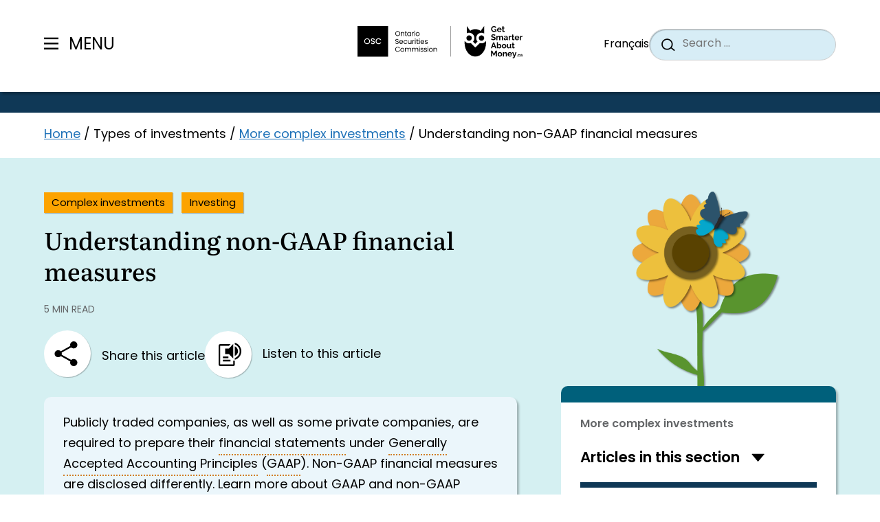

--- FILE ---
content_type: text/html; charset=UTF-8
request_url: https://www.getsmarteraboutmoney.ca/learning-path/more-complex-investments/understanding-non-gaap-financial-measures/
body_size: 50505
content:
<!doctype html><html lang="en-US"><head> <script>
var gform;gform||(document.addEventListener("gform_main_scripts_loaded",function(){gform.scriptsLoaded=!0}),document.addEventListener("gform/theme/scripts_loaded",function(){gform.themeScriptsLoaded=!0}),window.addEventListener("DOMContentLoaded",function(){gform.domLoaded=!0}),gform={domLoaded:!1,scriptsLoaded:!1,themeScriptsLoaded:!1,isFormEditor:()=>"function"==typeof InitializeEditor,callIfLoaded:function(o){return!(!gform.domLoaded||!gform.scriptsLoaded||!gform.themeScriptsLoaded&&!gform.isFormEditor()||(gform.isFormEditor()&&console.warn("The use of gform.initializeOnLoaded() is deprecated in the form editor context and will be removed in Gravity Forms 3.1."),o(),0))},initializeOnLoaded:function(o){gform.callIfLoaded(o)||(document.addEventListener("gform_main_scripts_loaded",()=>{gform.scriptsLoaded=!0,gform.callIfLoaded(o)}),document.addEventListener("gform/theme/scripts_loaded",()=>{gform.themeScriptsLoaded=!0,gform.callIfLoaded(o)}),window.addEventListener("DOMContentLoaded",()=>{gform.domLoaded=!0,gform.callIfLoaded(o)}))},hooks:{action:{},filter:{}},addAction:function(o,r,e,t){gform.addHook("action",o,r,e,t)},addFilter:function(o,r,e,t){gform.addHook("filter",o,r,e,t)},doAction:function(o){gform.doHook("action",o,arguments)},applyFilters:function(o){return gform.doHook("filter",o,arguments)},removeAction:function(o,r){gform.removeHook("action",o,r)},removeFilter:function(o,r,e){gform.removeHook("filter",o,r,e)},addHook:function(o,r,e,t,n){null==gform.hooks[o][r]&&(gform.hooks[o][r]=[]);var d=gform.hooks[o][r];null==n&&(n=r+"_"+d.length),gform.hooks[o][r].push({tag:n,callable:e,priority:t=null==t?10:t})},doHook:function(r,o,e){var t;if(e=Array.prototype.slice.call(e,1),null!=gform.hooks[r][o]&&((o=gform.hooks[r][o]).sort(function(o,r){return o.priority-r.priority}),o.forEach(function(o){"function"!=typeof(t=o.callable)&&(t=window[t]),"action"==r?t.apply(null,e):e[0]=t.apply(null,e)})),"filter"==r)return e[0]},removeHook:function(o,r,t,n){var e;null!=gform.hooks[o][r]&&(e=(e=gform.hooks[o][r]).filter(function(o,r,e){return!!(null!=n&&n!=o.tag||null!=t&&t!=o.priority)}),gform.hooks[o][r]=e)}});
</script>
<meta charset="UTF-8"><meta name="viewport" content="width=device-width, initial-scale=1"><link rel="profile" href="https://gmpg.org/xfn/11"><link rel="preconnect" href="https://use.typekit.net/" crossorigin><link rel="preconnect" href="https://p.typekit.net/" crossorigin><link rel="stylesheet" href="https://use.typekit.net/buc0ggs.css"><meta name='robots' content='index, follow, max-image-preview:large, max-snippet:-1, max-video-preview:-1' /> <script defer src="[data-uri]"></script> <!-- This site is optimized with the Yoast SEO Premium plugin v26.7 (Yoast SEO v26.7) - https://yoast.com/wordpress/plugins/seo/ --><title>Understanding non-GAAP financial measures | GetSmarterAboutMoney.ca</title><meta name="description" content="Among other things, Generally Accepted Accounting Principles (GAAP) help make financial statements relevant, reliable, understandable, comparable, and consistent for investors and other stakeholders." /><link rel="canonical" href="https://www.getsmarteraboutmoney.ca/learning-path/more-complex-investments/understanding-non-gaap-financial-measures/" /><meta property="og:locale" content="en_US" /><meta property="og:type" content="article" /><meta property="og:title" content="Understanding non-GAAP financial measures" /><meta property="og:description" content="Among other things, Generally Accepted Accounting Principles (GAAP) help make financial statements relevant, reliable, understandable, comparable, and consistent for investors and other stakeholders." /><meta property="og:url" content="https://www.getsmarteraboutmoney.ca/learning-path/more-complex-investments/understanding-non-gaap-financial-measures/" /><meta property="og:site_name" content="GetSmarterAboutMoney.ca" /><meta property="article:published_time" content="2017-08-30T19:57:47+00:00" /><meta property="article:modified_time" content="2024-08-26T21:07:20+00:00" /><meta property="og:image" content="https://www.getsmarteraboutmoney.ca/app/uploads/2017/05/TypesOfInvestments_ComplexInvestments_CaterpillarCocoonButterfly-1600x900-Social-Card.png" /><meta property="og:image:width" content="1600" /><meta property="og:image:height" content="900" /><meta property="og:image:type" content="image/png" /><meta name="author" content="simdev" /><meta name="twitter:card" content="summary_large_image" /><meta name="twitter:label1" content="Written by" /><meta name="twitter:data1" content="simdev" /><meta name="twitter:label2" content="Est. reading time" /><meta name="twitter:data2" content="5 minutes" /> <script type="application/ld+json" class="yoast-schema-graph">{"@context":"https://schema.org","@graph":[{"@type":"Article","@id":"https://www.getsmarteraboutmoney.ca/learning-path/more-complex-investments/understanding-non-gaap-financial-measures/#article","isPartOf":{"@id":"https://www.getsmarteraboutmoney.ca/learning-path/more-complex-investments/understanding-non-gaap-financial-measures/"},"author":{"name":"simdev","@id":"https://www.getsmarteraboutmoney.ca/#/schema/person/540c70abc0a872ed88cb838add519c36"},"headline":"Understanding non-GAAP financial measures","datePublished":"2017-08-30T19:57:47+00:00","dateModified":"2024-08-26T21:07:20+00:00","mainEntityOfPage":{"@id":"https://www.getsmarteraboutmoney.ca/learning-path/more-complex-investments/understanding-non-gaap-financial-measures/"},"wordCount":1079,"commentCount":0,"inLanguage":"en-US","potentialAction":[{"@type":"CommentAction","name":"Comment","target":["https://www.getsmarteraboutmoney.ca/learning-path/more-complex-investments/understanding-non-gaap-financial-measures/#respond"]}]},{"@type":"WebPage","@id":"https://www.getsmarteraboutmoney.ca/learning-path/more-complex-investments/understanding-non-gaap-financial-measures/","url":"https://www.getsmarteraboutmoney.ca/learning-path/more-complex-investments/understanding-non-gaap-financial-measures/","name":"Understanding non-GAAP financial measures | GetSmarterAboutMoney.ca","isPartOf":{"@id":"https://www.getsmarteraboutmoney.ca/#website"},"datePublished":"2017-08-30T19:57:47+00:00","dateModified":"2024-08-26T21:07:20+00:00","author":{"@id":"https://www.getsmarteraboutmoney.ca/#/schema/person/540c70abc0a872ed88cb838add519c36"},"description":"Among other things, Generally Accepted Accounting Principles (GAAP) help make financial statements relevant, reliable, understandable, comparable, and consistent for investors and other stakeholders.","breadcrumb":{"@id":"https://www.getsmarteraboutmoney.ca/learning-path/more-complex-investments/understanding-non-gaap-financial-measures/#breadcrumb"},"inLanguage":"en-US","potentialAction":[{"@type":"ReadAction","target":["https://www.getsmarteraboutmoney.ca/learning-path/more-complex-investments/understanding-non-gaap-financial-measures/"]}]},{"@type":"BreadcrumbList","@id":"https://www.getsmarteraboutmoney.ca/learning-path/more-complex-investments/understanding-non-gaap-financial-measures/#breadcrumb","itemListElement":[{"@type":"ListItem","position":1,"name":"Home","item":"https://www.getsmarteraboutmoney.ca/"},{"@type":"ListItem","position":2,"name":"More complex investments","item":"https://www.getsmarteraboutmoney.ca/learning-path/more-complex-investments/"}]},{"@type":"WebSite","@id":"https://www.getsmarteraboutmoney.ca/#website","url":"https://www.getsmarteraboutmoney.ca/","name":"GetSmarterAboutMoney.ca","description":"Make informed financial decisions.","potentialAction":[{"@type":"SearchAction","target":{"@type":"EntryPoint","urlTemplate":"https://www.getsmarteraboutmoney.ca/?s={search_term_string}"},"query-input":{"@type":"PropertyValueSpecification","valueRequired":true,"valueName":"search_term_string"}}],"inLanguage":"en-US"},{"@type":"Person","@id":"https://www.getsmarteraboutmoney.ca/#/schema/person/540c70abc0a872ed88cb838add519c36","name":"simdev","image":{"@type":"ImageObject","inLanguage":"en-US","@id":"https://www.getsmarteraboutmoney.ca/#/schema/person/image/","url":"https://secure.gravatar.com/avatar/536f5da7a29fbd55779b2195a678afd34d4e66cd76f78ccd911902420c520188?s=96&d=mm&r=g","contentUrl":"https://secure.gravatar.com/avatar/536f5da7a29fbd55779b2195a678afd34d4e66cd76f78ccd911902420c520188?s=96&d=mm&r=g","caption":"simdev"},"sameAs":["https://getsmarteraboutmoney.ca"],"url":"https://www.getsmarteraboutmoney.ca/learning-path/author/simdev/"}]}</script> <!-- / Yoast SEO Premium plugin. --><link rel='dns-prefetch' href='//www.getsmarteraboutmoney.ca' /><link rel='dns-prefetch' href='//unpkg.com' /><link rel='dns-prefetch' href='//cdn.jsdelivr.net' /><link rel="alternate" type="application/rss+xml" title="GetSmarterAboutMoney.ca &raquo; Feed" href="https://www.getsmarteraboutmoney.ca/feed/" /><link rel="alternate" type="application/rss+xml" title="GetSmarterAboutMoney.ca &raquo; Comments Feed" href="https://www.getsmarteraboutmoney.ca/comments/feed/" /><link rel="alternate" title="oEmbed (JSON)" type="application/json+oembed" href="https://www.getsmarteraboutmoney.ca/wp-json/oembed/1.0/embed?url=https%3A%2F%2Fwww.getsmarteraboutmoney.ca%2Flearning-path%2Fmore-complex-investments%2Funderstanding-non-gaap-financial-measures%2F" /><link rel="alternate" title="oEmbed (XML)" type="text/xml+oembed" href="https://www.getsmarteraboutmoney.ca/wp-json/oembed/1.0/embed?url=https%3A%2F%2Fwww.getsmarteraboutmoney.ca%2Flearning-path%2Fmore-complex-investments%2Funderstanding-non-gaap-financial-measures%2F&#038;format=xml" /><style id='wp-img-auto-sizes-contain-inline-css'>img:is([sizes=auto i],[sizes^="auto," i]){contain-intrinsic-size:3000px 1500px}
/*# sourceURL=wp-img-auto-sizes-contain-inline-css */</style><style id='wp-block-library-inline-css'>:root{--wp-block-synced-color:#7a00df;--wp-block-synced-color--rgb:122,0,223;--wp-bound-block-color:var(--wp-block-synced-color);--wp-editor-canvas-background:#ddd;--wp-admin-theme-color:#007cba;--wp-admin-theme-color--rgb:0,124,186;--wp-admin-theme-color-darker-10:#006ba1;--wp-admin-theme-color-darker-10--rgb:0,107,160.5;--wp-admin-theme-color-darker-20:#005a87;--wp-admin-theme-color-darker-20--rgb:0,90,135;--wp-admin-border-width-focus:2px}@media (min-resolution:192dpi){:root{--wp-admin-border-width-focus:1.5px}}.wp-element-button{cursor:pointer}:root .has-very-light-gray-background-color{background-color:#eee}:root .has-very-dark-gray-background-color{background-color:#313131}:root .has-very-light-gray-color{color:#eee}:root .has-very-dark-gray-color{color:#313131}:root .has-vivid-green-cyan-to-vivid-cyan-blue-gradient-background{background:linear-gradient(135deg,#00d084,#0693e3)}:root .has-purple-crush-gradient-background{background:linear-gradient(135deg,#34e2e4,#4721fb 50%,#ab1dfe)}:root .has-hazy-dawn-gradient-background{background:linear-gradient(135deg,#faaca8,#dad0ec)}:root .has-subdued-olive-gradient-background{background:linear-gradient(135deg,#fafae1,#67a671)}:root .has-atomic-cream-gradient-background{background:linear-gradient(135deg,#fdd79a,#004a59)}:root .has-nightshade-gradient-background{background:linear-gradient(135deg,#330968,#31cdcf)}:root .has-midnight-gradient-background{background:linear-gradient(135deg,#020381,#2874fc)}:root{--wp--preset--font-size--normal:16px;--wp--preset--font-size--huge:42px}.has-regular-font-size{font-size:1em}.has-larger-font-size{font-size:2.625em}.has-normal-font-size{font-size:var(--wp--preset--font-size--normal)}.has-huge-font-size{font-size:var(--wp--preset--font-size--huge)}.has-text-align-center{text-align:center}.has-text-align-left{text-align:left}.has-text-align-right{text-align:right}.has-fit-text{white-space:nowrap!important}#end-resizable-editor-section{display:none}.aligncenter{clear:both}.items-justified-left{justify-content:flex-start}.items-justified-center{justify-content:center}.items-justified-right{justify-content:flex-end}.items-justified-space-between{justify-content:space-between}.screen-reader-text{border:0;clip-path:inset(50%);height:1px;margin:-1px;overflow:hidden;padding:0;position:absolute;width:1px;word-wrap:normal!important}.screen-reader-text:focus{background-color:#ddd;clip-path:none;color:#444;display:block;font-size:1em;height:auto;left:5px;line-height:normal;padding:15px 23px 14px;text-decoration:none;top:5px;width:auto;z-index:100000}html :where(.has-border-color){border-style:solid}html :where([style*=border-top-color]){border-top-style:solid}html :where([style*=border-right-color]){border-right-style:solid}html :where([style*=border-bottom-color]){border-bottom-style:solid}html :where([style*=border-left-color]){border-left-style:solid}html :where([style*=border-width]){border-style:solid}html :where([style*=border-top-width]){border-top-style:solid}html :where([style*=border-right-width]){border-right-style:solid}html :where([style*=border-bottom-width]){border-bottom-style:solid}html :where([style*=border-left-width]){border-left-style:solid}html :where(img[class*=wp-image-]){height:auto;max-width:100%}:where(figure){margin:0 0 1em}html :where(.is-position-sticky){--wp-admin--admin-bar--position-offset:var(--wp-admin--admin-bar--height,0px)}@media screen and (max-width:600px){html :where(.is-position-sticky){--wp-admin--admin-bar--position-offset:0px}}

/*# sourceURL=wp-block-library-inline-css */</style><style id='wp-block-heading-inline-css'>h1:where(.wp-block-heading).has-background,h2:where(.wp-block-heading).has-background,h3:where(.wp-block-heading).has-background,h4:where(.wp-block-heading).has-background,h5:where(.wp-block-heading).has-background,h6:where(.wp-block-heading).has-background{padding:1.25em 2.375em}h1.has-text-align-left[style*=writing-mode]:where([style*=vertical-lr]),h1.has-text-align-right[style*=writing-mode]:where([style*=vertical-rl]),h2.has-text-align-left[style*=writing-mode]:where([style*=vertical-lr]),h2.has-text-align-right[style*=writing-mode]:where([style*=vertical-rl]),h3.has-text-align-left[style*=writing-mode]:where([style*=vertical-lr]),h3.has-text-align-right[style*=writing-mode]:where([style*=vertical-rl]),h4.has-text-align-left[style*=writing-mode]:where([style*=vertical-lr]),h4.has-text-align-right[style*=writing-mode]:where([style*=vertical-rl]),h5.has-text-align-left[style*=writing-mode]:where([style*=vertical-lr]),h5.has-text-align-right[style*=writing-mode]:where([style*=vertical-rl]),h6.has-text-align-left[style*=writing-mode]:where([style*=vertical-lr]),h6.has-text-align-right[style*=writing-mode]:where([style*=vertical-rl]){rotate:180deg}
/*# sourceURL=https://www.getsmarteraboutmoney.ca/wp/wp-includes/blocks/heading/style.min.css */</style><style id='wp-block-list-inline-css'>ol,ul{box-sizing:border-box}:root :where(.wp-block-list.has-background){padding:1.25em 2.375em}
/*# sourceURL=https://www.getsmarteraboutmoney.ca/wp/wp-includes/blocks/list/style.min.css */</style><style id='wp-block-paragraph-inline-css'>.is-small-text{font-size:.875em}.is-regular-text{font-size:1em}.is-large-text{font-size:2.25em}.is-larger-text{font-size:3em}.has-drop-cap:not(:focus):first-letter{float:left;font-size:8.4em;font-style:normal;font-weight:100;line-height:.68;margin:.05em .1em 0 0;text-transform:uppercase}body.rtl .has-drop-cap:not(:focus):first-letter{float:none;margin-left:.1em}p.has-drop-cap.has-background{overflow:hidden}:root :where(p.has-background){padding:1.25em 2.375em}:where(p.has-text-color:not(.has-link-color)) a{color:inherit}p.has-text-align-left[style*="writing-mode:vertical-lr"],p.has-text-align-right[style*="writing-mode:vertical-rl"]{rotate:180deg}
/*# sourceURL=https://www.getsmarteraboutmoney.ca/wp/wp-includes/blocks/paragraph/style.min.css */</style><style id='gsam-article-takeaway-heading-style-inline-css'>/*!***********************************************************************************************************************************************************************************************************************************************************************!*\
  !*** css ./node_modules/css-loader/dist/cjs.js??ruleSet[1].rules[4].use[1]!./node_modules/postcss-loader/dist/cjs.js??ruleSet[1].rules[4].use[2]!./node_modules/sass-loader/dist/cjs.js??ruleSet[1].rules[4].use[3]!./src/blocks/article-takeaway-heading/style.scss ***!
  \***********************************************************************************************************************************************************************************************************************************************************************/
/**
 * The following styles get applied both on the front of your site
 * and in the editor.
 *
 * Replace them with your own styles or remove the file completely.
 */
.wp-block-gsam-article-takeaway-haeding {
  background-color: #21759b;
  color: #fff;
  padding: 2px;
}

/*# sourceMappingURL=style-index.css.map*/
/*# sourceURL=https://www.getsmarteraboutmoney.ca/app/plugins/simalam/blocks/build/blocks/article-takeaway-heading/style-index.css */</style><style id='gsam-limited-paragraph-style-inline-css'>/*!****************************************************************************************************************************************************************************************************************************************************************!*\
  !*** css ./node_modules/css-loader/dist/cjs.js??ruleSet[1].rules[4].use[1]!./node_modules/postcss-loader/dist/cjs.js??ruleSet[1].rules[4].use[2]!./node_modules/sass-loader/dist/cjs.js??ruleSet[1].rules[4].use[3]!./src/blocks/limited-paragraph/style.scss ***!
  \****************************************************************************************************************************************************************************************************************************************************************/
/**
 * The following styles get applied both on the front of your site
 * and in the editor.
 *
 * Replace them with your own styles or remove the file completely.
 */
.limited-paragraph__stats {
  font-size: 0.9rem;
  color: grey;
}

/*# sourceMappingURL=style-index.css.map*/
/*# sourceURL=https://www.getsmarteraboutmoney.ca/app/plugins/simalam/blocks/build/blocks/limited-paragraph/style-index.css */</style><style id='simalam-template-placeholder-style-inline-css'>/*!*******************************************************************************************************************************************************************************************************************************************************************!*\
  !*** css ./node_modules/css-loader/dist/cjs.js??ruleSet[1].rules[4].use[1]!./node_modules/postcss-loader/dist/cjs.js??ruleSet[1].rules[4].use[2]!./node_modules/sass-loader/dist/cjs.js??ruleSet[1].rules[4].use[3]!./src/blocks/template-placeholder/style.scss ***!
  \*******************************************************************************************************************************************************************************************************************************************************************/


/*# sourceURL=https://www.getsmarteraboutmoney.ca/app/plugins/simalam/blocks/build/blocks/template-placeholder/style-index.css */</style><style id='global-styles-inline-css'>:root{--wp--preset--aspect-ratio--square: 1;--wp--preset--aspect-ratio--4-3: 4/3;--wp--preset--aspect-ratio--3-4: 3/4;--wp--preset--aspect-ratio--3-2: 3/2;--wp--preset--aspect-ratio--2-3: 2/3;--wp--preset--aspect-ratio--16-9: 16/9;--wp--preset--aspect-ratio--9-16: 9/16;--wp--preset--color--black: #000000;--wp--preset--color--cyan-bluish-gray: #abb8c3;--wp--preset--color--white: #ffffff;--wp--preset--color--pale-pink: #f78da7;--wp--preset--color--vivid-red: #cf2e2e;--wp--preset--color--luminous-vivid-orange: #ff6900;--wp--preset--color--luminous-vivid-amber: #fcb900;--wp--preset--color--light-green-cyan: #7bdcb5;--wp--preset--color--vivid-green-cyan: #00d084;--wp--preset--color--pale-cyan-blue: #8ed1fc;--wp--preset--color--vivid-cyan-blue: #0693e3;--wp--preset--color--vivid-purple: #9b51e0;--wp--preset--color--primary: var(--wp--custom--theme-colors--primary);--wp--preset--color--secondary: var(--wp--custom--theme-colors--secondary);--wp--preset--color--tertiary: var(--wp--custom--theme-colors--tertiary);--wp--preset--color--accent: var(--wp--custom--theme-colors--accent);--wp--preset--color--background: var(--wp--custom--theme-colors--background);--wp--preset--color--foreground: var(--wp--custom--theme-colors--foreground);--wp--preset--color--muted: var(--wp--custom--theme-colors--muted);--wp--preset--gradient--vivid-cyan-blue-to-vivid-purple: linear-gradient(135deg,rgb(6,147,227) 0%,rgb(155,81,224) 100%);--wp--preset--gradient--light-green-cyan-to-vivid-green-cyan: linear-gradient(135deg,rgb(122,220,180) 0%,rgb(0,208,130) 100%);--wp--preset--gradient--luminous-vivid-amber-to-luminous-vivid-orange: linear-gradient(135deg,rgb(252,185,0) 0%,rgb(255,105,0) 100%);--wp--preset--gradient--luminous-vivid-orange-to-vivid-red: linear-gradient(135deg,rgb(255,105,0) 0%,rgb(207,46,46) 100%);--wp--preset--gradient--very-light-gray-to-cyan-bluish-gray: linear-gradient(135deg,rgb(238,238,238) 0%,rgb(169,184,195) 100%);--wp--preset--gradient--cool-to-warm-spectrum: linear-gradient(135deg,rgb(74,234,220) 0%,rgb(151,120,209) 20%,rgb(207,42,186) 40%,rgb(238,44,130) 60%,rgb(251,105,98) 80%,rgb(254,248,76) 100%);--wp--preset--gradient--blush-light-purple: linear-gradient(135deg,rgb(255,206,236) 0%,rgb(152,150,240) 100%);--wp--preset--gradient--blush-bordeaux: linear-gradient(135deg,rgb(254,205,165) 0%,rgb(254,45,45) 50%,rgb(107,0,62) 100%);--wp--preset--gradient--luminous-dusk: linear-gradient(135deg,rgb(255,203,112) 0%,rgb(199,81,192) 50%,rgb(65,88,208) 100%);--wp--preset--gradient--pale-ocean: linear-gradient(135deg,rgb(255,245,203) 0%,rgb(182,227,212) 50%,rgb(51,167,181) 100%);--wp--preset--gradient--electric-grass: linear-gradient(135deg,rgb(202,248,128) 0%,rgb(113,206,126) 100%);--wp--preset--gradient--midnight: linear-gradient(135deg,rgb(2,3,129) 0%,rgb(40,116,252) 100%);--wp--preset--font-size--small: 13px;--wp--preset--font-size--medium: 20px;--wp--preset--font-size--large: 36px;--wp--preset--font-size--x-large: 42px;--wp--preset--font-size--sm: var(--wp--custom--font-sizes--sm);--wp--preset--font-size--md: var(--wp--custom--font-sizes--md);--wp--preset--font-size--lg: var(--wp--custom--font-sizes--lg);--wp--preset--font-size--xl: var(--wp--custom--font-sizes--xl);--wp--preset--font-size--xxl: var(--wp--custom--font-sizes--xxl);--wp--preset--font-size--xxxl: var(--wp--custom--font-sizes--xxxl);--wp--preset--font-family--sans-serif: var(--wp--custom--font-families--sans-serif);--wp--preset--spacing--20: 0.44rem;--wp--preset--spacing--30: 0.67rem;--wp--preset--spacing--40: 1rem;--wp--preset--spacing--50: 1.5rem;--wp--preset--spacing--60: 2.25rem;--wp--preset--spacing--70: 3.38rem;--wp--preset--spacing--80: 5.06rem;--wp--preset--shadow--natural: 6px 6px 9px rgba(0, 0, 0, 0.2);--wp--preset--shadow--deep: 12px 12px 50px rgba(0, 0, 0, 0.4);--wp--preset--shadow--sharp: 6px 6px 0px rgba(0, 0, 0, 0.2);--wp--preset--shadow--outlined: 6px 6px 0px -3px rgb(255, 255, 255), 6px 6px rgb(0, 0, 0);--wp--preset--shadow--crisp: 6px 6px 0px rgb(0, 0, 0);--wp--custom--colors--white: #FFFFFF;--wp--custom--colors--grey-1: #e0e0e0;--wp--custom--colors--grey-2: #F5F7F8;--wp--custom--colors--grey-3: #373b41;--wp--custom--colors--black: #000000;--wp--custom--colors--red: #c82829;--wp--custom--colors--orange: #f5871f;--wp--custom--colors--yellow: #eab700;--wp--custom--colors--green: #718c00;--wp--custom--colors--cyan: #3e999f;--wp--custom--colors--blue: #0F3856;--wp--custom--colors--purple: #8959a8;--wp--custom--colors--brown: #a3685a;--wp--custom--theme-colors--primary: var(--wp--custom--colors--purple);--wp--custom--theme-colors--secondary: var(--wp--custom--colors--blue);--wp--custom--theme-colors--tertiary: var(--wp--custom--colors--cyan);--wp--custom--theme-colors--accent: var(--wp--custom--colors--orange);--wp--custom--theme-colors--error: var(--wp--custom--colors--red);--wp--custom--theme-colors--warning: var(--wp--custom--colors--orange);--wp--custom--theme-colors--success: var(--wp--custom--colors--green);--wp--custom--theme-colors--info: var(--wp--custom--colors--cyan);--wp--custom--theme-colors--background: var(--wp--custom--colors--white);--wp--custom--theme-colors--foreground: var(--wp--custom--colors--black);--wp--custom--theme-colors--muted: var(--wp--custom--colors--grey-2);--wp--custom--theme-colors--link: var(--wp--custom--colors--blue);--wp--custom--layout--narrow: 35.5rem;--wp--custom--layout--default: 67.93rem;--wp--custom--layout--wide: 60rem;--wp--custom--layout--extra-wide: 92rem;--wp--custom--sizes--gutter: 1rem;--wp--custom--font-families--sans-serif: Poppins, sans-serif;--wp--custom--font-families--heading: literata-variable, sans-serif;--wp--custom--font-families--monospace: monaco, consolas, 'Andale Mono', 'DejaVu Sans Mono', monospace;--wp--custom--font-families--pre: 'Courier 10 Pitch', courier, monospace;--wp--custom--font-sizes--sm: 0.875rem;--wp--custom--font-sizes--md: 1rem;--wp--custom--font-sizes--lg: 1.125rem;--wp--custom--font-sizes--xl: 1.25rem;--wp--custom--font-sizes--xxl: 1.5rem;--wp--custom--font-sizes--xxxl: 2rem;--wp--custom--heading-sizes--1: 2.188rem;--wp--custom--heading-sizes--2: 1.5rem;--wp--custom--heading-sizes--3: 1.35rem;--wp--custom--heading-sizes--4: 1.25rem;--wp--custom--heading-sizes--5: 1.25rem;--wp--custom--heading-sizes--6: 1.25em;--wp--custom--body-sizes--mobile: 1rem;--wp--custom--body-sizes--desktop: 1.125rem;--wp--custom--breakpoints--mobile: 375px;--wp--custom--breakpoints--tablet: 600px;--wp--custom--breakpoints--desktop: 1080px;}.wp-block-heading{--wp--preset--font-size--h-1: var(--wp--custom--heading-sizes--1);--wp--preset--font-size--h-2: var(--wp--custom--heading-sizes--2);--wp--preset--font-size--h-3: var(--wp--custom--heading-sizes--3);--wp--preset--font-size--h-4: var(--wp--custom--heading-sizes--4);--wp--preset--font-size--h-5: var(--wp--custom--heading-sizes--5);--wp--preset--font-size--h-6: var(--wp--custom--heading-sizes--6);}.wp-block-post-title{--wp--preset--font-size--h-1: var(--wp--custom--heading-sizes--1);--wp--preset--font-size--h-2: var(--wp--custom--heading-sizes--2);--wp--preset--font-size--h-3: var(--wp--custom--heading-sizes--3);--wp--preset--font-size--h-4: var(--wp--custom--heading-sizes--4);--wp--preset--font-size--h-5: var(--wp--custom--heading-sizes--5);--wp--preset--font-size--h-6: var(--wp--custom--heading-sizes--6);}:root { --wp--style--global--content-size: var(--wp--custom--layout--default);--wp--style--global--wide-size: var(--wp--custom--layout--wide); }:where(body) { margin: 0; }.wp-site-blocks > .alignleft { float: left; margin-right: 2em; }.wp-site-blocks > .alignright { float: right; margin-left: 2em; }.wp-site-blocks > .aligncenter { justify-content: center; margin-left: auto; margin-right: auto; }:where(.is-layout-flex){gap: 0.5em;}:where(.is-layout-grid){gap: 0.5em;}.is-layout-flow > .alignleft{float: left;margin-inline-start: 0;margin-inline-end: 2em;}.is-layout-flow > .alignright{float: right;margin-inline-start: 2em;margin-inline-end: 0;}.is-layout-flow > .aligncenter{margin-left: auto !important;margin-right: auto !important;}.is-layout-constrained > .alignleft{float: left;margin-inline-start: 0;margin-inline-end: 2em;}.is-layout-constrained > .alignright{float: right;margin-inline-start: 2em;margin-inline-end: 0;}.is-layout-constrained > .aligncenter{margin-left: auto !important;margin-right: auto !important;}.is-layout-constrained > :where(:not(.alignleft):not(.alignright):not(.alignfull)){max-width: var(--wp--style--global--content-size);margin-left: auto !important;margin-right: auto !important;}.is-layout-constrained > .alignwide{max-width: var(--wp--style--global--wide-size);}body .is-layout-flex{display: flex;}.is-layout-flex{flex-wrap: wrap;align-items: center;}.is-layout-flex > :is(*, div){margin: 0;}body .is-layout-grid{display: grid;}.is-layout-grid > :is(*, div){margin: 0;}body{padding-top: 0px;padding-right: 0px;padding-bottom: 0px;padding-left: 0px;}a:where(:not(.wp-element-button)){color: var(--wp--custom--theme-colors--link);text-decoration: underline;}:root :where(.wp-element-button, .wp-block-button__link){background-color: #32373c;border-width: 0;color: #fff;font-family: inherit;font-size: inherit;font-style: inherit;font-weight: inherit;letter-spacing: inherit;line-height: inherit;padding-top: calc(0.667em + 2px);padding-right: calc(1.333em + 2px);padding-bottom: calc(0.667em + 2px);padding-left: calc(1.333em + 2px);text-decoration: none;text-transform: inherit;}.has-black-color{color: var(--wp--preset--color--black) !important;}.has-cyan-bluish-gray-color{color: var(--wp--preset--color--cyan-bluish-gray) !important;}.has-white-color{color: var(--wp--preset--color--white) !important;}.has-pale-pink-color{color: var(--wp--preset--color--pale-pink) !important;}.has-vivid-red-color{color: var(--wp--preset--color--vivid-red) !important;}.has-luminous-vivid-orange-color{color: var(--wp--preset--color--luminous-vivid-orange) !important;}.has-luminous-vivid-amber-color{color: var(--wp--preset--color--luminous-vivid-amber) !important;}.has-light-green-cyan-color{color: var(--wp--preset--color--light-green-cyan) !important;}.has-vivid-green-cyan-color{color: var(--wp--preset--color--vivid-green-cyan) !important;}.has-pale-cyan-blue-color{color: var(--wp--preset--color--pale-cyan-blue) !important;}.has-vivid-cyan-blue-color{color: var(--wp--preset--color--vivid-cyan-blue) !important;}.has-vivid-purple-color{color: var(--wp--preset--color--vivid-purple) !important;}.has-primary-color{color: var(--wp--preset--color--primary) !important;}.has-secondary-color{color: var(--wp--preset--color--secondary) !important;}.has-tertiary-color{color: var(--wp--preset--color--tertiary) !important;}.has-accent-color{color: var(--wp--preset--color--accent) !important;}.has-background-color{color: var(--wp--preset--color--background) !important;}.has-foreground-color{color: var(--wp--preset--color--foreground) !important;}.has-muted-color{color: var(--wp--preset--color--muted) !important;}.has-black-background-color{background-color: var(--wp--preset--color--black) !important;}.has-cyan-bluish-gray-background-color{background-color: var(--wp--preset--color--cyan-bluish-gray) !important;}.has-white-background-color{background-color: var(--wp--preset--color--white) !important;}.has-pale-pink-background-color{background-color: var(--wp--preset--color--pale-pink) !important;}.has-vivid-red-background-color{background-color: var(--wp--preset--color--vivid-red) !important;}.has-luminous-vivid-orange-background-color{background-color: var(--wp--preset--color--luminous-vivid-orange) !important;}.has-luminous-vivid-amber-background-color{background-color: var(--wp--preset--color--luminous-vivid-amber) !important;}.has-light-green-cyan-background-color{background-color: var(--wp--preset--color--light-green-cyan) !important;}.has-vivid-green-cyan-background-color{background-color: var(--wp--preset--color--vivid-green-cyan) !important;}.has-pale-cyan-blue-background-color{background-color: var(--wp--preset--color--pale-cyan-blue) !important;}.has-vivid-cyan-blue-background-color{background-color: var(--wp--preset--color--vivid-cyan-blue) !important;}.has-vivid-purple-background-color{background-color: var(--wp--preset--color--vivid-purple) !important;}.has-primary-background-color{background-color: var(--wp--preset--color--primary) !important;}.has-secondary-background-color{background-color: var(--wp--preset--color--secondary) !important;}.has-tertiary-background-color{background-color: var(--wp--preset--color--tertiary) !important;}.has-accent-background-color{background-color: var(--wp--preset--color--accent) !important;}.has-background-background-color{background-color: var(--wp--preset--color--background) !important;}.has-foreground-background-color{background-color: var(--wp--preset--color--foreground) !important;}.has-muted-background-color{background-color: var(--wp--preset--color--muted) !important;}.has-black-border-color{border-color: var(--wp--preset--color--black) !important;}.has-cyan-bluish-gray-border-color{border-color: var(--wp--preset--color--cyan-bluish-gray) !important;}.has-white-border-color{border-color: var(--wp--preset--color--white) !important;}.has-pale-pink-border-color{border-color: var(--wp--preset--color--pale-pink) !important;}.has-vivid-red-border-color{border-color: var(--wp--preset--color--vivid-red) !important;}.has-luminous-vivid-orange-border-color{border-color: var(--wp--preset--color--luminous-vivid-orange) !important;}.has-luminous-vivid-amber-border-color{border-color: var(--wp--preset--color--luminous-vivid-amber) !important;}.has-light-green-cyan-border-color{border-color: var(--wp--preset--color--light-green-cyan) !important;}.has-vivid-green-cyan-border-color{border-color: var(--wp--preset--color--vivid-green-cyan) !important;}.has-pale-cyan-blue-border-color{border-color: var(--wp--preset--color--pale-cyan-blue) !important;}.has-vivid-cyan-blue-border-color{border-color: var(--wp--preset--color--vivid-cyan-blue) !important;}.has-vivid-purple-border-color{border-color: var(--wp--preset--color--vivid-purple) !important;}.has-primary-border-color{border-color: var(--wp--preset--color--primary) !important;}.has-secondary-border-color{border-color: var(--wp--preset--color--secondary) !important;}.has-tertiary-border-color{border-color: var(--wp--preset--color--tertiary) !important;}.has-accent-border-color{border-color: var(--wp--preset--color--accent) !important;}.has-background-border-color{border-color: var(--wp--preset--color--background) !important;}.has-foreground-border-color{border-color: var(--wp--preset--color--foreground) !important;}.has-muted-border-color{border-color: var(--wp--preset--color--muted) !important;}.has-vivid-cyan-blue-to-vivid-purple-gradient-background{background: var(--wp--preset--gradient--vivid-cyan-blue-to-vivid-purple) !important;}.has-light-green-cyan-to-vivid-green-cyan-gradient-background{background: var(--wp--preset--gradient--light-green-cyan-to-vivid-green-cyan) !important;}.has-luminous-vivid-amber-to-luminous-vivid-orange-gradient-background{background: var(--wp--preset--gradient--luminous-vivid-amber-to-luminous-vivid-orange) !important;}.has-luminous-vivid-orange-to-vivid-red-gradient-background{background: var(--wp--preset--gradient--luminous-vivid-orange-to-vivid-red) !important;}.has-very-light-gray-to-cyan-bluish-gray-gradient-background{background: var(--wp--preset--gradient--very-light-gray-to-cyan-bluish-gray) !important;}.has-cool-to-warm-spectrum-gradient-background{background: var(--wp--preset--gradient--cool-to-warm-spectrum) !important;}.has-blush-light-purple-gradient-background{background: var(--wp--preset--gradient--blush-light-purple) !important;}.has-blush-bordeaux-gradient-background{background: var(--wp--preset--gradient--blush-bordeaux) !important;}.has-luminous-dusk-gradient-background{background: var(--wp--preset--gradient--luminous-dusk) !important;}.has-pale-ocean-gradient-background{background: var(--wp--preset--gradient--pale-ocean) !important;}.has-electric-grass-gradient-background{background: var(--wp--preset--gradient--electric-grass) !important;}.has-midnight-gradient-background{background: var(--wp--preset--gradient--midnight) !important;}.has-small-font-size{font-size: var(--wp--preset--font-size--small) !important;}.has-medium-font-size{font-size: var(--wp--preset--font-size--medium) !important;}.has-large-font-size{font-size: var(--wp--preset--font-size--large) !important;}.has-x-large-font-size{font-size: var(--wp--preset--font-size--x-large) !important;}.has-sm-font-size{font-size: var(--wp--preset--font-size--sm) !important;}.has-md-font-size{font-size: var(--wp--preset--font-size--md) !important;}.has-lg-font-size{font-size: var(--wp--preset--font-size--lg) !important;}.has-xl-font-size{font-size: var(--wp--preset--font-size--xl) !important;}.has-xxl-font-size{font-size: var(--wp--preset--font-size--xxl) !important;}.has-xxxl-font-size{font-size: var(--wp--preset--font-size--xxxl) !important;}.has-sans-serif-font-family{font-family: var(--wp--preset--font-family--sans-serif) !important;}.wp-block-heading.has-h-1-font-size{font-size: var(--wp--preset--font-size--h-1) !important;}.wp-block-heading.has-h-2-font-size{font-size: var(--wp--preset--font-size--h-2) !important;}.wp-block-heading.has-h-3-font-size{font-size: var(--wp--preset--font-size--h-3) !important;}.wp-block-heading.has-h-4-font-size{font-size: var(--wp--preset--font-size--h-4) !important;}.wp-block-heading.has-h-5-font-size{font-size: var(--wp--preset--font-size--h-5) !important;}.wp-block-heading.has-h-6-font-size{font-size: var(--wp--preset--font-size--h-6) !important;}.wp-block-post-title.has-h-1-font-size{font-size: var(--wp--preset--font-size--h-1) !important;}.wp-block-post-title.has-h-2-font-size{font-size: var(--wp--preset--font-size--h-2) !important;}.wp-block-post-title.has-h-3-font-size{font-size: var(--wp--preset--font-size--h-3) !important;}.wp-block-post-title.has-h-4-font-size{font-size: var(--wp--preset--font-size--h-4) !important;}.wp-block-post-title.has-h-5-font-size{font-size: var(--wp--preset--font-size--h-5) !important;}.wp-block-post-title.has-h-6-font-size{font-size: var(--wp--preset--font-size--h-6) !important;}
/*# sourceURL=global-styles-inline-css */</style><link rel='stylesheet' id='gsam-style-css' href='https://www.getsmarteraboutmoney.ca/app/cache/autoptimize/css/autoptimize_single_1d6bc2440a7a8eda9f9c68af2c844286.css?ver=1.0.8' media='all' /><link rel='stylesheet' id='relevanssi-live-search-css' href='https://www.getsmarteraboutmoney.ca/app/cache/autoptimize/css/autoptimize_single_c9e779d594fd5b15f2f470fe790ef05b.css?ver=2.5' media='all' /> <script defer id="wpml-cookie-js-extra" src="[data-uri]"></script> <script src="https://www.getsmarteraboutmoney.ca/app/cache/autoptimize/js/autoptimize_single_d43e4580c6ae5e74aef522dd9a30d632.js?ver=486900" id="wpml-cookie-js" defer data-wp-strategy="defer"></script> <script defer src="https://unpkg.com/@lottiefiles/lottie-player@latest/dist/lottie-player.js?ver=6.9" id="gsam-loti-js"></script> <script defer src="https://unpkg.com/@lottiefiles/lottie-interactivity@latest/dist/lottie-interactivity.min.js?ver=6.9" id="gsam-loti-controls-js"></script> <script src="https://www.getsmarteraboutmoney.ca/wp/wp-includes/js/jquery/jquery.min.js?ver=3.7.1" id="jquery-core-js"></script> <script defer src="https://www.getsmarteraboutmoney.ca/wp/wp-includes/js/jquery/jquery-migrate.min.js?ver=3.4.1" id="jquery-migrate-js"></script> <script defer id="wpml-xdomain-data-js-extra" src="[data-uri]"></script> <script src="https://www.getsmarteraboutmoney.ca/app/cache/autoptimize/js/autoptimize_single_8291e3aabf2bd77ab63cba74a5191ccb.js?ver=486900" id="wpml-xdomain-data-js" defer data-wp-strategy="defer"></script> <link rel="https://api.w.org/" href="https://www.getsmarteraboutmoney.ca/wp-json/" /><link rel="alternate" title="JSON" type="application/json" href="https://www.getsmarteraboutmoney.ca/wp-json/wp/v2/posts/3141" /><link rel="EditURI" type="application/rsd+xml" title="RSD" href="https://www.getsmarteraboutmoney.ca/wp/xmlrpc.php?rsd" /><meta name="generator" content="WordPress 6.9" /><link rel='shortlink' href='https://www.getsmarteraboutmoney.ca/?p=3141' /><meta name="generator" content="WPML ver:4.8.6 stt:1,4;" /><link rel="icon" href="https://www.getsmarteraboutmoney.ca/app/uploads/2023/07/cropped-gsam-favicon-32x32.png" sizes="32x32" /><link rel="icon" href="https://www.getsmarteraboutmoney.ca/app/uploads/2023/07/cropped-gsam-favicon-192x192.png" sizes="192x192" /><link rel="apple-touch-icon" href="https://www.getsmarteraboutmoney.ca/app/uploads/2023/07/cropped-gsam-favicon-180x180.png" /><meta name="msapplication-TileImage" content="https://www.getsmarteraboutmoney.ca/app/uploads/2023/07/cropped-gsam-favicon-270x270.png" /><style id="wp-custom-css">@media screen and (max-width: 600px) {
    .search .page-header-wrap .search-current-tags {
        margin-bottom: 1.7rem;
    }

    .search .page-header-wrap .search-current-tags .tag-list .tag-clear {
        color: #000 !important;
    }
}</style><link rel='stylesheet' id='gform_basic-css' href='https://www.getsmarteraboutmoney.ca/app/plugins/gravityforms/assets/css/dist/basic.min.css?ver=2.9.25.1' media='all' /><link rel='stylesheet' id='gform_theme_components-css' href='https://www.getsmarteraboutmoney.ca/app/plugins/gravityforms/assets/css/dist/theme-components.min.css?ver=2.9.25.1' media='all' /><link rel='stylesheet' id='gform_theme-css' href='https://www.getsmarteraboutmoney.ca/app/plugins/gravityforms/assets/css/dist/theme.min.css?ver=2.9.25.1' media='all' /><link rel='stylesheet' id='gravityformssurvey_gravity_theme-css' href='https://www.getsmarteraboutmoney.ca/app/plugins/gravityformssurvey/assets/css/dist/theme.min.css?ver=6.9' media='all' /></head><body class="wp-singular post-template-default single single-post postid-3141 single-format-standard wp-theme-gsam gsam-body-sticky-header"> <!-- Google tag (gtag.js) --> <script defer src="https://www.googletagmanager.com/gtag/js?id=G-TNGRGCTY88"></script> <script defer src="[data-uri]"></script> <div class="svg-icons-sheet" style="display: none;"><svg><defs> <clipPath id="clip0_219_15336"> <rect width="25.2" height="25.2" fill="white" transform="translate(0.287109)"/> </clipPath> <clipPath id="clip0_1280_8565"> <rect width="40" height="40" fill="white"/> </clipPath> <clipPath id="clip0_1284_8726"> <rect width="40" height="40" fill="white"/> </clipPath> <clipPath id="clip0_1284_8565"> <rect width="40" height="40" fill="white"/> </clipPath> <clipPath id="clip1_1284_8565"> <rect width="40" height="40" fill="white"/> </clipPath> <clipPath id="clip0_219_23917"> <rect width="36" height="37" fill="white"/> </clipPath> <clipPath id="clip0_344_7099"> <rect width="16" height="15" fill="white" transform="translate(0 0.5)"/> </clipPath> <clipPath id="clip0_696_12671"> <rect width="36.01" height="37" fill="white"/> </clipPath><style>.st0 {
        fill: #fff;
      }</style><filter id="filter0_d_214_7750" x="0" y="0" width="20.6836" height="20.6836" filterUnits="userSpaceOnUse" color-interpolation-filters="sRGB"> <feFlood flood-opacity="0" result="BackgroundImageFix"/> <feColorMatrix in="SourceAlpha" type="matrix" values="0 0 0 0 0 0 0 0 0 0 0 0 0 0 0 0 0 0 127 0" result="hardAlpha"/> <feOffset dx="1" dy="1"/> <feGaussianBlur stdDeviation="0.5"/> <feComposite in2="hardAlpha" operator="out"/> <feColorMatrix type="matrix" values="0 0 0 0 0 0 0 0 0 0 0 0 0 0 0 0 0 0 0.25 0"/> <feBlend mode="normal" in2="BackgroundImageFix" result="effect1_dropShadow_214_7750"/> <feBlend mode="normal" in="SourceGraphic" in2="effect1_dropShadow_214_7750" result="shape"/> </filter> <clipPath id="clip0_219_23924"> <rect width="33.9167" height="37" fill="white"/> </clipPath> <clipPath id="clip0_214_4590"> <rect y="31" width="30.7692" height="20" rx="10" transform="rotate(-90 0 31)" fill="white"/> </clipPath> <rect id="SVGID_1_" x="2" y="1.7" width="26" height="26.6"/> <clipPath id="clip0_3755_39902"> <rect width="40" height="40" fill="white"/> </clipPath> </defs><symbol id="icon-arrow" viewBox="0 0 38 38"> <path fill-rule="evenodd" clip-rule="evenodd" d="M18.6311 7.05297C19.3267 6.35734 20.4545 6.35734 21.1502 7.05297L31.8377 17.7405C32.5333 18.4361 32.5333 19.5639 31.8377 20.2595L21.1502 30.947C20.4545 31.6427 19.3267 31.6427 18.6311 30.947C17.9355 30.2514 17.9355 29.1236 18.6311 28.428L26.2778 20.7812H7.42188C6.43812 20.7812 5.64062 19.9838 5.64062 19C5.64062 18.0162 6.43812 17.2188 7.42188 17.2188H26.2778L18.6311 9.57203C17.9355 8.87641 17.9355 7.74859 18.6311 7.05297Z" fill="black"/> </symbol><symbol id="icon-back-arrow" viewBox="0 0 21 15"> <path fill-rule="evenodd" clip-rule="evenodd" d="M8.30923 0.313814C8.73026 0.732233 8.73026 1.41062 8.30923 1.82904L3.68095 6.42857H19.0938C19.6892 6.42857 20.1719 6.90827 20.1719 7.5C20.1719 8.09173 19.6892 8.57143 19.0938 8.57143H3.68095L8.30923 13.171C8.73026 13.5894 8.73026 14.2678 8.30923 14.6862C7.88819 15.1046 7.20556 15.1046 6.78453 14.6862L0.315776 8.25762C-0.105258 7.8392 -0.105258 7.1608 0.315776 6.74239L6.78453 0.313814C7.20556 -0.104605 7.88819 -0.104605 8.30923 0.313814Z" fill="white"/> </symbol><symbol id="icon-box-arrow-rigid" viewBox="0 0 40 40"> <path d="M30.1646 32.8372H6.97236V9.64503H16.4261V7.67267H5V34.8096H32.1369V23.4515H30.1646V32.8372Z" fill="black"/> <path d="M22.4384 4V5.97236H32.5042L15.0658 23.4107L16.4669 24.8118L34.0277 7.23739V17.0856H36V4H22.4384Z" fill="black"/> </symbol><symbol id="icon-box-arrow" viewBox="0 0 26 26"> <g clip-path="url(#clip0_219_15336)"> <mask id="mask0_219_15336" style="mask-type:luminance" maskUnits="userSpaceOnUse" x="0" y="0" width="26" height="26"> <path d="M25.4871 0H0.287109V25.2H25.4871V0Z" fill="white"/> </mask> <g mask="url(#mask0_219_15336)"> <path d="M8.72711 16.75C8.53711 16.55 8.43711 16.31 8.42711 16.03C8.41711 15.75 8.51711 15.51 8.72711 15.3L21.9171 2.1H15.2971C14.9971 2.1 14.7471 2 14.5471 1.8C14.3471 1.6 14.2471 1.35 14.2471 1.05C14.2471 0.75 14.3471 0.5 14.5471 0.3C14.7471 0.1 14.9971 0 15.2971 0H24.4371C24.7371 0 24.9871 0.1 25.1871 0.3C25.3871 0.5 25.4871 0.75 25.4871 1.05V10.19C25.4871 10.49 25.3871 10.74 25.1871 10.94C24.9871 11.14 24.7371 11.24 24.4371 11.24C24.1371 11.24 23.8871 11.14 23.6871 10.94C23.4871 10.74 23.3871 10.49 23.3871 10.19V3.61L10.1871 16.8C9.98711 16.99 9.74711 17.08 9.46711 17.08C9.18711 17.08 8.93711 16.97 8.72711 16.75ZM2.38711 25.2C1.82711 25.2 1.33711 24.99 0.917109 24.57C0.497109 24.15 0.287109 23.66 0.287109 23.1V2.1C0.287109 1.54 0.497109 1.05 0.917109 0.63C1.33711 0.21 1.82711 0 2.38711 0H11.1071C11.4071 0 11.6571 0.1 11.8571 0.3C12.0571 0.5 12.1571 0.75 12.1571 1.05C12.1571 1.35 12.0571 1.6 11.8571 1.8C11.6571 2 11.4071 2.1 11.1071 2.1H2.38711V23.1H23.3871V14.39C23.3871 14.09 23.4871 13.84 23.6871 13.64C23.8871 13.44 24.1371 13.34 24.4371 13.34C24.7371 13.34 24.9871 13.44 25.1871 13.64C25.3871 13.84 25.4871 14.09 25.4871 14.39V23.1C25.4871 23.66 25.2771 24.15 24.8571 24.57C24.4371 24.99 23.9471 25.2 23.3871 25.2H2.38711Z" fill="#3A6F8F"/> </g> </g> </symbol><symbol id="icon-checkmark-bold" viewBox="0 0 40 40"> <path d="M39 13.0845L32.73 7L17.53 22.0211L7.27 11.9437L1 18.0282L17.53 34L39 13.0845Z" fill="black"/> </symbol><symbol id="icon-checkmark" viewBox="0 0 20 20"> <path fill-rule="evenodd" clip-rule="evenodd" d="M16.6616 4.5294C16.9213 4.75671 16.9477 5.15156 16.7204 5.41133L7.97036 15.4113C7.85645 15.5415 7.69368 15.6187 7.5208 15.6244C7.34791 15.6302 7.18037 15.564 7.05806 15.4417L3.30806 11.6917C3.06398 11.4476 3.06398 11.0519 3.30806 10.8078C3.55214 10.5637 3.94786 10.5637 4.19194 10.8078L7.46956 14.0854L15.7796 4.5882C16.0069 4.32843 16.4018 4.3021 16.6616 4.5294Z" fill="#073265"/> </symbol><symbol id="icon-chevron" viewBox="0 0 25 25"> <path fill-rule="evenodd" clip-rule="evenodd" d="M8.15573 4.64011C8.61338 4.18246 9.35537 4.18246 9.81302 4.64011L16.8443 11.6714C17.3019 12.129 17.3019 12.871 16.8443 13.3286L9.81302 20.3599C9.35537 20.8175 8.61338 20.8175 8.15573 20.3599C7.69809 19.9022 7.69809 19.1603 8.15573 18.7026L14.3583 12.5L8.15573 6.29739C7.69809 5.83975 7.69809 5.09775 8.15573 4.64011Z" fill="white"/> </symbol><symbol id="icon-circle" viewBox="0 0 40 40"> <g clip-path="url(#clip0_1280_8565)"> <circle cx="20" cy="20" r="20" fill="#D9D9D9"/> </g> </symbol><symbol id="icon-download-round" viewBox="0 0 26 26"> <path fill-rule="evenodd" clip-rule="evenodd" d="M0.952669 11.9073C1.47882 11.9073 1.90534 12.3339 1.90534 12.86V20.8039H23.7242V12.86C23.7242 12.3339 24.1507 11.9073 24.6768 11.9073C25.203 11.9073 25.6295 12.3339 25.6295 12.86V21.0152C25.6295 21.9508 24.871 22.7093 23.9354 22.7093H1.69405C0.75845 22.7093 -3.8147e-06 21.9508 -3.8147e-06 21.0152V12.86C-3.8147e-06 12.3339 0.426522 11.9073 0.952669 11.9073Z" fill="black"/> <path fill-rule="evenodd" clip-rule="evenodd" d="M13.9122 3.9C13.9122 3.54101 13.6211 3.25 13.2622 3.25H12.6572C12.2982 3.25 12.0072 3.54102 12.0072 3.9V15.7137L5.9969 9.70335C5.74306 9.44951 5.3315 9.44951 5.07766 9.70335L4.64992 10.1311C4.39608 10.3849 4.39608 10.7965 4.64992 11.0503L12.5001 18.9005C12.7539 19.1543 13.1655 19.1543 13.4193 18.9005L21.2695 11.0503C21.5233 10.7965 21.5233 10.3849 21.2695 10.1311L20.8417 9.70335C20.5879 9.44951 20.1763 9.44951 19.9225 9.70335L13.9122 15.7137V3.9Z" fill="black"/> </symbol><symbol id="icon-external-link" viewBox="0 0 99.93 99.93"><title>external-link</title> <path d="M80.87,51.24a6.36,6.36,0,0,0-6.36,6.35v27a2.65,2.65,0,0,1-2.65,2.65H15.36a2.66,2.66,0,0,1-2.65-2.65V28.07a2.66,2.66,0,0,1,2.65-2.65h27a6.35,6.35,0,1,0,0-12.71h-27A15.38,15.38,0,0,0,0,28.07v56.5A15.38,15.38,0,0,0,15.36,99.93h56.5A15.38,15.38,0,0,0,87.22,84.57v-27A6.35,6.35,0,0,0,80.87,51.24Z"/> <path d="M84.57,0H58.23a6.36,6.36,0,0,0,0,12.71h20L36.06,54.88a6.35,6.35,0,0,0,9,9L87.22,21.7v20a6.36,6.36,0,0,0,12.71,0V15.36A15.38,15.38,0,0,0,84.57,0Z"/> </symbol><symbol id="icon-facebook" viewBox="0 0 40 40"> <path d="M40 20C40 8.9543 31.0457 0 20 0C8.9543 0 0 8.9543 0 20C0 29.9824 7.31367 38.2566 16.875 39.757V25.7813H11.7969V20H16.875V15.5938C16.875 10.5813 19.8609 7.8125 24.4293 7.8125C26.6168 7.8125 28.9062 8.20313 28.9062 8.20313V13.125H26.3844C23.9 13.125 23.125 14.6668 23.125 16.25V20H28.6719L27.7852 25.7813H23.125V39.757C32.6863 38.2566 40 29.9824 40 20Z" fill="#0E0E0E"/> </symbol><symbol id="icon-filter-minus" viewBox="0 0 30 30"> <circle cx="15" cy="15" r="15" fill="#C5CCD0"/> <rect x="7.14282" y="12.8572" width="15.7143" height="3.57143" fill="#2C2C2D"/> </symbol><symbol id="icon-filter-plus" viewBox="0 0 30 30"> <circle cx="15" cy="15" r="15" fill="#C5CCD0"/> <rect x="7.14282" y="12.8572" width="15.7143" height="3.57143" fill="#2C2C2D"/> <rect x="16.7856" y="6.78589" width="15.7143" height="3.57143" transform="rotate(90 16.7856 6.78589)" fill="#2C2C2D"/> </symbol><symbol id="icon-instagram" viewBox="0 0 40 40"> <path fill-rule="evenodd" clip-rule="evenodd" d="M11.7292 0.246114C5.64843 -0.058711 0.466792 4.62036 0.16199 10.7016C0.14675 11.0674 0.14675 11.4332 0.16199 11.799C0.0705496 13.8109 -0.462854 29.0064 1.09164 32.9844C2.11272 35.6516 4.2311 37.7701 6.91336 38.7913C8.45261 39.3705 10.0985 39.6753 11.7445 39.7058C29.4687 40.5136 36.0372 40.0716 38.7957 32.9844C39.3748 31.445 39.6948 29.8142 39.7253 28.1681C40.533 10.3968 39.5881 6.556 36.5096 3.46202C34.0407 1.02342 31.1604 -0.653121 11.7292 0.246114ZM11.8969 36.1241C10.6319 36.1241 9.38225 35.8802 8.20877 35.4382C6.47139 34.7828 5.09978 33.4111 4.42922 31.6736C3.24049 28.6406 3.63673 14.2681 3.74342 11.9514C3.66721 9.75667 4.44446 7.62289 5.92275 5.97683C7.9192 3.99547 10.4795 3.02003 27.9904 3.81257C30.185 3.73637 32.3339 4.51367 33.9798 5.97683C35.9762 7.9582 36.9516 10.5492 36.1591 27.9852C36.1591 29.2503 35.9153 30.4848 35.4733 31.6736C33.675 36.2917 29.5297 36.9319 11.9274 36.1241M28.1733 9.37564C28.1733 10.7016 29.2401 11.7685 30.5508 11.7685C31.8766 11.7685 32.9435 10.7016 32.9435 9.39088C32.9435 8.06489 31.8766 6.998 30.566 6.998C29.2554 6.998 28.1885 8.06489 28.1733 9.37564ZM9.71754 19.9683C9.71754 25.6076 14.2743 30.1952 19.9132 30.1952C25.552 30.1952 30.1393 25.6381 30.1393 19.9988C30.1393 14.3595 25.5825 9.77191 19.9436 9.77191H19.9284C14.3048 9.77191 9.73278 14.3291 9.71754 19.9683ZM13.299 19.9683C13.299 16.3104 16.2555 13.3384 19.9132 13.3231C23.5708 13.3231 26.5579 16.2799 26.5579 19.9378C26.5579 23.5957 23.6013 26.583 19.9436 26.583C16.286 26.583 13.3142 23.6262 13.3142 19.9683" fill="#0E0E0E"/> </symbol><symbol id="icon-link" viewBox="0 0 40 40"> <g clip-path="url(#clip0_1284_8726)"> <path fill-rule="evenodd" clip-rule="evenodd" d="M34.1423 34.1423C41.9528 26.3318 41.9528 13.6684 34.1423 5.85789C26.3318 -1.95263 13.6684 -1.95263 5.85789 5.85789C-1.95263 13.6684 -1.95263 26.3318 5.85789 34.1423C13.6684 41.9528 26.3318 41.9528 34.1423 34.1423ZM18.8944 14.0552C19.6034 14.1055 20.3004 14.2618 20.9657 14.5144L24.6997 10.7804C25.7134 9.7667 27.5518 9.95593 28.798 11.2022C30.0443 12.4482 30.2335 14.2868 29.2196 15.3005L23.2612 21.2589C22.2475 22.2726 20.409 22.0834 19.1629 20.8371C18.6505 20.3247 17.8199 20.3247 17.3076 20.8371C16.7952 21.3495 16.7952 22.18 17.3076 22.6924C18.3824 23.7673 19.7672 24.4155 21.2068 24.5172C21.9309 24.5685 22.6313 24.4797 23.2893 24.2529C23.9865 24.0128 24.6013 23.6295 25.1167 23.1141L31.0751 17.1558C31.5907 16.6404 31.9737 16.0256 32.214 15.3283C32.4406 14.6704 32.5296 13.9698 32.4783 13.2459C32.3764 11.8062 31.7282 10.4214 30.6535 9.34671C29.5788 8.27199 28.194 7.62382 26.7543 7.52185C26.0304 7.47057 25.3298 7.55962 24.6719 7.78621C23.9748 8.02652 23.36 8.40954 22.8444 8.92513L17.6956 14.0739C18.0888 14.033 18.4889 14.0264 18.8944 14.0552ZM19.0343 25.4858C19.6998 25.7384 20.3968 25.8947 21.1056 25.945H21.1058C21.5111 25.9738 21.9114 25.9674 22.3046 25.9265L17.1558 31.0753C16.6404 31.5909 16.0254 31.9739 15.3283 32.2142C14.6704 32.4408 13.9698 32.5298 13.2459 32.4786C11.8062 32.3764 10.4216 31.7282 9.34671 30.6535C8.27199 29.5786 7.62382 28.1938 7.52185 26.7543C7.47057 26.0304 7.55962 25.3298 7.78621 24.6719C8.02652 23.9746 8.40974 23.3598 8.92513 22.8444L14.8835 16.8861C15.3989 16.3705 16.0137 15.9872 16.7109 15.7471C17.3689 15.5203 18.0693 15.4315 18.7934 15.4828C20.2329 15.5847 21.6177 16.2329 22.6924 17.3076C23.2048 17.8199 23.2048 18.6505 22.6924 19.1629C22.18 19.6753 21.3493 19.6753 20.8371 19.1629C19.591 17.9167 17.7525 17.7274 16.7388 18.7411L10.7804 24.6997C9.7667 25.7134 9.95593 27.5518 11.202 28.798C12.448 30.0443 14.2866 30.2335 15.3003 29.2198L19.0343 25.4858Z" fill="#231F20"/> </g> </symbol><symbol id="icon-linkedin" viewBox="0 0 40 40"> <g clip-path="url(#clip0_1284_8565)"> <g clip-path="url(#clip1_1284_8565)"> <path d="M37.0391 0H2.95312C1.32031 0 0 1.28906 0 2.88281V37.1094C0 38.7031 1.32031 40 2.95312 40H37.0391C38.6719 40 40 38.7031 40 37.1172V2.88281C40 1.28906 38.6719 0 37.0391 0ZM11.8672 34.0859H5.92969V14.9922H11.8672V34.0859ZM8.89844 12.3906C6.99219 12.3906 5.45313 10.8516 5.45313 8.95312C5.45313 7.05469 6.99219 5.51562 8.89844 5.51562C10.7969 5.51562 12.3359 7.05469 12.3359 8.95312C12.3359 10.8437 10.7969 12.3906 8.89844 12.3906ZM34.0859 34.0859H28.1562V24.8047C28.1562 22.5937 28.1172 19.7422 25.0703 19.7422C21.9844 19.7422 21.5156 22.1562 21.5156 24.6484V34.0859H15.5938V14.9922H21.2812V17.6016H21.3594C22.1484 16.1016 24.0859 14.5156 26.9688 14.5156C32.9766 14.5156 34.0859 18.4688 34.0859 23.6094V34.0859V34.0859Z" fill="black"/> </g> </g> </symbol><symbol id="icon-listen" viewBox="0 0 36 37"> <g clip-path="url(#clip0_219_23917)"> <path d="M25.7114 26.9894V24.288C27.7121 23.5684 29.5016 22.2555 31.0673 20.3746C32.6331 18.4811 33.4284 16.1962 33.4284 13.4947C33.4284 10.7932 32.6455 8.50836 31.0673 6.61481C29.4891 4.72126 27.7121 3.42102 25.7114 2.70147V0C28.6193 0.782668 31.0673 2.41112 33.0432 4.89799C35.019 7.38485 36.0007 10.2504 36.0007 13.4947C36.0007 16.739 35.019 19.6172 33.0432 22.0914C31.0673 24.5783 28.6317 26.2068 25.7114 26.9894ZM25.7114 20.8038V5.74377C27.3145 6.34971 28.5696 7.42272 29.4767 8.96281C30.3963 10.5029 30.8437 12.0051 30.8437 13.4947C30.8437 14.9843 30.3466 16.436 29.34 17.8878C28.3335 19.3395 27.1281 20.3115 25.699 20.8038M23.1267 24.8055L16.2672 17.8373H10.2651V9.13954H16.2672L23.1391 2.17127V24.8055H23.1267ZM6.84779 21.7632H15.4222V24.3763H6.86022V21.7632H6.84779ZM6.84779 26.9894H18.8519V29.6025H6.86022V26.9894H6.84779ZM2.5606 37C1.85228 37 1.24337 36.7475 0.746307 36.23C0.249241 35.7124 -0.0117188 35.1064 -0.0117188 34.3869V4.78437C-0.0117188 4.06482 0.236814 3.44626 0.746307 2.94132C1.24337 2.42375 1.85228 2.17127 2.5606 2.17127H18.8519L16.2796 4.78437H2.57302V34.3869H23.1391V28.2897H25.7114V34.3869C25.7114 35.1064 25.4629 35.725 24.9534 36.23C24.4439 36.7349 23.8474 37 23.1391 37H2.57302H2.5606Z" fill="black"/> </g> </symbol><symbol id="icon-mail" viewBox="0 0 40 40"> <path d="M4.89426 7.38265L17.2009 21.4706C17.9007 22.271 18.9089 22.7312 19.9664 22.7312C21.0239 22.7312 22.0321 22.2722 22.7319 21.4706L34.8261 7.62726C34.9257 7.51222 35.0445 7.42504 35.1694 7.35359C34.6568 7.12715 34.0915 7 33.4961 7H6.43664C5.8677 7 5.32517 7.11625 4.83064 7.32332C4.85105 7.3439 4.87386 7.36086 4.89426 7.38265Z" fill="black"/> <path d="M36.7851 9.24733C36.732 9.38572 36.6576 9.51942 36.5525 9.6367L24.6577 23.0442C23.4796 24.3719 21.782 25.133 20.0006 25.133C18.2192 25.133 16.5216 24.3719 15.3435 23.0442L3.2397 9.40097C3.21491 9.37399 3.19838 9.34233 3.17595 9.31301C2.80291 9.92873 2.58333 10.6465 2.58333 11.417V29.884C2.58333 32.1394 4.42375 33.9678 6.69387 33.9678H33.3061C35.5762 33.9678 37.4167 32.1394 37.4167 29.884V11.417C37.4167 10.6183 37.1829 9.87713 36.7839 9.24733H36.7851Z" fill="black"/> </symbol><symbol id="icon-menu-close" viewBox="0 0 15 15"> <path d="M14.5312 2.104L12.896 0.46875L7.5 5.86475L2.104 0.46875L0.46875 2.104L5.86475 7.5L0.46875 12.896L2.104 14.5312L7.5 9.13525L12.896 14.5312L14.5312 12.896L9.13525 7.5L14.5312 2.104Z" fill="black"/> </symbol><symbol id="icon-menu" viewBox="0 0 16 16"> <g clip-path="url(#clip0_344_7099)"> <path d="M16 0.5H0V2.375H16V0.5Z" fill="black"/> <path d="M16 6.16162H0V8.03662H16V6.16162Z" fill="black"/> <path d="M16 11.8232H0V13.6982H16V11.8232Z" fill="black"/> </g> </symbol><symbol id="icon-owl" viewBox="0 0 53 76"> <path d="M11.1761 36.4172C14.843 36.4172 17.8326 33.405 17.8326 29.7103C17.8326 26.0156 14.843 23.0034 11.1761 23.0034C7.50912 23.0034 4.51953 26.0156 4.51953 29.7103C4.51953 33.405 7.50912 36.4172 11.1761 36.4172Z" fill="#2C2C2D"/> <path d="M41.5157 42.8416C40.0325 42.8416 38.6078 42.5828 37.2765 42.1239L26.2757 53.2078L15.31 42.1592C14.0137 42.5945 12.624 42.8416 11.1759 42.8416C6.6098 42.8416 2.59253 40.453 0.268591 36.8643C0.0934198 38.4174 0 40.0059 0 41.6297C0 60.456 11.7949 75.7053 26.3458 75.7053C40.8967 75.7053 52.6916 60.4442 52.6916 41.6297C52.6916 40.0177 52.5982 38.4174 52.4347 36.8643C50.1107 40.453 46.0818 42.8416 41.5157 42.8416V42.8416Z" fill="#2C2C2D"/> <path d="M41.5159 23.0034C37.849 23.0034 34.8594 26.0156 34.8594 29.7103C34.8594 33.405 37.8373 36.4172 41.5159 36.4172C45.1945 36.4172 48.1724 33.405 48.1724 29.7103C48.1724 26.0156 45.1828 23.0034 41.5159 23.0034Z" fill="#2C2C2D"/> <path d="M24.2086 29.7103C24.2086 33.1225 22.9006 36.2406 20.7752 38.5822L26.2756 44.1359L31.8578 38.5116C29.7674 36.1818 28.4945 33.099 28.4945 29.7103C28.4945 22.4739 34.3335 16.5907 41.5156 16.5907C43.8512 16.5907 46.035 17.2143 47.9268 18.2968V0.0117664L39.4719 12.0724C35.6064 9.18959 31.122 7.54229 26.3574 7.54229C21.5927 7.54229 17.5054 9.03663 13.7684 11.6723L5.58203 0V17.8615C7.27536 17.0496 9.17889 16.5907 11.1875 16.5907C18.3696 16.5907 24.2203 22.4739 24.2203 29.7103H24.2086Z" fill="#2C2C2D"/> </symbol><symbol id="icon-pause" viewBox="0 0 37 37"> <g clip-path="url(#clip0_696_12671)"> <path d="M23.14 24.81L16.28 17.84H10.28V9.14H16.28L23.15 2.17V24.81H23.14Z" fill="black"/> <path d="M6.86 21.76H15.43V24.38H6.87V21.76H6.86Z" fill="black"/> <path d="M6.86 26.99H18.86V29.6H6.87V26.99H6.86Z" fill="black"/> <path d="M2.57 37C1.86 37 1.25 36.75 0.76 36.23C0.26 35.71 0 35.11 0 34.39V4.78C0 4.06 0.25 3.44 0.76 2.94C1.26 2.42 1.87 2.17 2.57 2.17H18.86L16.29 4.78H2.58V34.38H23.15V28.28H25.72V34.38C25.72 35.1 25.47 35.72 24.96 36.22C24.45 36.72 23.85 36.99 23.15 36.99H2.57V37Z" fill="black"/> <path d="M28.14 8H25.53V17.68H28.14V8Z" fill="black"/> <path d="M33 8H30.39V17.68H33V8Z" fill="black"/> </g> </symbol><symbol id="icon-pinterest" viewBox="0 0 500 500.1"> <!-- Generator: Adobe Illustrator 29.4.0, SVG Export Plug-In . SVG Version: 2.1.0 Build 152)  --> <circle class="st0" cx="250" cy="250.1" r="250"/> <path d="M157.2,482.2c-3.1-28.4-.9-55.6,5.3-81.9l25-107.8c-4.1-13.1-7.2-28.1-7.2-43.1,0-35,16.9-60,43.4-60s31.9,12.8,31.9,37.5-1.6,16.6-4.7,26.6l-10.9,35.9c-2.2,6.9-3.1,13.4-3.1,19.1,0,25,19.1,39.1,43.4,39.1,43.4,0,74.4-45,74.4-103.4s-42.5-106.6-105.3-106.6-114.4,45.6-114.4,109.1,7.8,49.4,23.1,65.6c-5,8.4-10.3,10-18.4,10-25,0-48.8-35.3-48.8-83.4,0-83.1,66.6-149.4,160-149.4s159.7,68.4,159.7,152.8-60,148.8-124.7,148.8-48.1-10.9-63.8-30.6l-12.8,51.9c-6.9,26.9-17.2,52.2-33.8,76.6,23.4,7.2,46.6,11.3,74.4,11.3,138.1,0,250-111.9,250-250S388.1,0,250,0,0,111.9,0,250s64.4,195,157.2,232.2"/> </symbol><symbol id="icon-rectangle" viewBox="0 0 21 21"> <g filter="url(#filter0_d_214_7750)"> <rect width="18.6836" height="18.6836" fill="#D9D9D9"/> </g> </symbol><symbol id="icon-reddit" viewBox="0 0 48 48"> <path fill-rule="evenodd" clip-rule="evenodd" d="M48 24C48 37.2548 37.2548 48 24 48C10.7452 48 0 37.2548 0 24C0 10.7452 10.7452 0 24 0C37.2548 0 48 10.7452 48 24ZM36.4912 20.4912C38.4281 20.4912 40 22.0631 40 24C40 25.4315 39.1298 26.6666 37.979 27.228C38.0351 27.5649 38.0632 27.9017 38.0632 28.2666C38.0632 33.6561 31.8035 38.007 24.0562 38.007C16.3088 38.007 10.0491 33.6561 10.0491 28.2666C10.0491 27.9017 10.0772 27.5368 10.1333 27.2C8.89826 26.6385 8.05615 25.4315 8.05615 24C8.05615 22.0631 9.62808 20.4912 11.5649 20.4912C12.4912 20.4912 13.3614 20.8842 13.979 21.4736C16.393 19.7052 19.7333 18.6105 23.4667 18.4982L25.2351 10.1333C25.2912 9.96486 25.3755 9.82451 25.5158 9.7403C25.6562 9.65609 25.8246 9.62802 25.993 9.65609L31.8035 10.8912C32.1965 10.0491 33.0386 9.48767 34.0211 9.48767C35.3965 9.48767 36.5193 10.6105 36.5193 11.9859C36.5193 13.3614 35.3965 14.4842 34.0211 14.4842C32.6737 14.4842 31.579 13.4175 31.5228 12.0982L26.3298 11.0035L24.7298 18.4982C28.379 18.6385 31.6912 19.7614 34.0772 21.4736C34.6947 20.8561 35.5369 20.4912 36.4912 20.4912ZM18.4983 24C17.1228 24 16 25.1228 16 26.4982C16 27.8736 17.1228 28.9964 18.4983 28.9964C19.8737 28.9964 20.9965 27.8736 20.9965 26.4982C20.9965 25.1228 19.8737 24 18.4983 24ZM24.0281 34.9193C24.9825 34.9193 28.2386 34.807 29.9509 33.0947C30.2035 32.8421 30.2035 32.4491 30.007 32.1684C29.7544 31.9157 29.3333 31.9157 29.0807 32.1684C27.986 33.235 25.7123 33.628 24.0562 33.628C22.4 33.628 20.0983 33.235 19.0316 32.1684C18.779 31.9157 18.3579 31.9157 18.1053 32.1684C17.8526 32.421 17.8526 32.8421 18.1053 33.0947C19.7895 34.7789 23.0737 34.9193 24.0281 34.9193ZM27.0035 26.4982C27.0035 27.8736 28.1263 28.9964 29.5018 28.9964C30.8772 28.9964 32 27.8736 32 26.4982C32 25.1228 30.8772 24 29.5018 24C28.1263 24 27.0035 25.1228 27.0035 26.4982Z" fill="white"/> </symbol><symbol id="icon-search" viewBox="0 0 40 40"> <path fill-rule="evenodd" clip-rule="evenodd" d="M28.3751 18.1875C28.3751 24.3662 23.3662 29.3751 17.1875 29.3751C11.0088 29.3751 6 24.3662 6 18.1875C6 12.0088 11.0088 7 17.1875 7C23.3662 7 28.3751 12.0088 28.3751 18.1875ZM26.7974 28.6249C24.27 30.9531 20.8948 32.3751 17.1875 32.3751C9.35197 32.3751 3 26.0231 3 18.1875C3 10.352 9.35197 4 17.1875 4C25.0231 4 31.3751 10.352 31.3751 18.1875C31.3751 21.2349 30.4143 24.0579 28.7791 26.3701L36.9498 33.0549L35.0502 35.3769L26.7974 28.6249Z" fill="black"/> </symbol><symbol id="icon-share" viewBox="0 0 34 37"> <g clip-path="url(#clip0_219_23924)"> <path d="M28.5507 37C27.0574 37 25.7919 36.4899 24.7541 35.4573C23.7164 34.4247 23.1848 33.1805 23.1848 31.7125C23.1848 31.5134 23.2101 31.2522 23.2608 30.9536C23.3114 30.655 23.3747 30.3937 23.4759 30.1449L9.22584 22.0084C8.75759 22.5309 8.17544 22.9539 7.47938 23.2774C6.78333 23.6009 6.08728 23.7626 5.36592 23.7626C3.87257 23.7626 2.60703 23.2525 1.56928 22.2199C0.53153 21.1997 0 19.9556 0 18.4875C0 17.0195 0.518874 15.7754 1.56928 14.7552C2.60703 13.735 3.87257 13.2125 5.36592 13.2125C6.08728 13.2125 6.77068 13.3493 7.44142 13.623C8.0995 13.8968 8.69431 14.3073 9.22584 14.8298L23.4759 6.78041C23.3873 6.56891 23.3114 6.32009 23.2608 6.04638C23.2101 5.77268 23.1848 5.51141 23.1848 5.25015C23.1848 3.78209 23.7037 2.53798 24.7541 1.5178C25.7919 0.497626 27.0701 -0.0249023 28.5507 -0.0249023C30.0314 -0.0249023 31.3096 0.485185 32.3474 1.5178C33.3851 2.53798 33.9167 3.79453 33.9167 5.25015C33.9167 6.70576 33.3978 7.96232 32.3474 8.9825C31.3096 10.0027 30.0314 10.5252 28.5507 10.5252C27.8167 10.5252 27.1207 10.4132 26.4499 10.1768C25.7792 9.94046 25.2097 9.56723 24.7415 9.0447L10.4914 16.808C10.5547 17.0568 10.6053 17.343 10.6559 17.6664C10.7065 17.9899 10.7318 18.2636 10.7318 18.4875C10.7318 18.7115 10.7065 18.9354 10.6559 19.1842C10.6053 19.4206 10.5547 19.6695 10.4914 19.9183L24.7415 27.8682C25.2097 27.4327 25.7665 27.0844 26.3867 26.8231C27.0194 26.5618 27.7408 26.425 28.5507 26.425C30.0441 26.425 31.3096 26.9351 32.3474 27.9677C33.3851 28.9879 33.9167 30.232 33.9167 31.7C33.9167 33.1681 33.3978 34.4122 32.3474 35.4324C31.3096 36.4526 30.0314 36.9751 28.5507 36.9751" fill="black"/> </g> </symbol><symbol id="icon-triangle" viewBox="0 0 20 31"> <g clip-path="url(#clip0_214_4590)"> <path d="M18.1251 3.11549L18.1251 28.1155C18.1251 28.2821 18.097 28.4458 18.0435 28.5906C17.99 28.7354 17.9129 28.8564 17.8199 28.9416C17.7269 29.0269 17.6211 29.0735 17.5128 29.0769C17.4046 29.0803 17.2976 29.0404 17.2024 28.961L2.20242 16.461C2.10339 16.3786 2.02069 16.2564 1.96306 16.1076C1.90542 15.9588 1.875 15.7887 1.875 15.6155C1.875 15.4422 1.90542 15.2722 1.96306 15.1234C2.02069 14.9745 2.10339 14.8524 2.20242 14.7699L17.2024 2.26993C17.2976 2.1906 17.4046 2.15068 17.5128 2.15409C17.6211 2.15749 17.7269 2.2041 17.8199 2.28934C17.9129 2.37459 17.99 2.49555 18.0435 2.64037C18.097 2.7852 18.1251 2.94891 18.1251 3.11549Z" fill="#073265"/> </g> </symbol><symbol id="icon-twitter-x" viewBox="0 0 30 30"><style type="text/css">.st0{clip-path:url(#SVGID_00000094602731365800618680000004817607783754004631_);}</style><g> <clipPath id="SVGID_00000065055305982505846710000016220049529437326991_"> <use xlink:href="#SVGID_1_" style="overflow:visible;"/> </clipPath> <g style="clip-path:url(#SVGID_00000065055305982505846710000016220049529437326991_);"> <path d="M17.5,13l9.7-11.3h-2.3l-8.4,9.8L9.7,1.7H2l10.2,14.8L2,28.3h2.3L13.2,18l7.1,10.3H28L17.5,13L17.5,13z M14.3,16.6l-1-1.5
 L5.1,3.4h3.5l6.6,9.5l1,1.5l8.6,12.3h-3.5L14.3,16.6L14.3,16.6z"/> </g> </g> </symbol><symbol id="icon-twitter" viewBox="0 0 40 40"> <g clip-path="url(#clip0_3755_39902)"> <path d="M12.5836 36.25C27.6742 36.25 35.9305 23.7446 35.9305 12.9032C35.9305 12.5516 35.9227 12.1922 35.907 11.8407C37.5131 10.6792 38.8992 9.24048 40 7.59222C38.5042 8.25773 36.9161 8.69236 35.2898 8.88129C37.0021 7.85491 38.2842 6.24251 38.8984 4.34301C37.2876 5.29766 35.526 5.97108 33.6891 6.33441C32.4514 5.01933 30.815 4.14859 29.0328 3.85681C27.2506 3.56504 25.422 3.86848 23.8296 4.72022C22.2372 5.57197 20.9697 6.92457 20.2231 8.56891C19.4765 10.2133 19.2924 12.0578 19.6992 13.8172C16.4375 13.6535 13.2466 12.8062 10.3333 11.3302C7.42004 9.85422 4.84949 7.78246 2.78828 5.24926C1.74067 7.05547 1.42009 9.1928 1.89172 11.2269C2.36334 13.261 3.59177 15.0391 5.32734 16.2C4.02438 16.1587 2.74996 15.8079 1.60938 15.1766V15.2782C1.60821 17.1736 2.2635 19.011 3.46385 20.478C4.6642 21.945 6.33554 22.951 8.19375 23.325C6.98676 23.6553 5.71997 23.7034 4.49141 23.4657C5.01576 25.0958 6.03595 26.5215 7.40962 27.5439C8.78328 28.5664 10.4419 29.1344 12.1539 29.1688C9.24737 31.4519 5.65696 32.6903 1.96094 32.6844C1.30548 32.6834 0.650665 32.6432 0 32.5641C3.75476 34.973 8.12255 36.2524 12.5836 36.25Z" fill="#0E0E0E"/> </g> </symbol><symbol id="icon-unread" viewBox="0 0 40 40"> <path d="M36 4H4V36H36V4Z" fill="#D9D9D9"/> </symbol><symbol id="icon-voice-search" viewBox="0 0 40 40"> <path fill-rule="evenodd" clip-rule="evenodd" d="M24.5484 10.0484V18.9516C24.5484 21.1875 22.7359 23 20.5 23C18.2641 23 16.4516 21.1875 16.4516 18.9516V10.0484C16.4516 7.81252 18.2641 6 20.5 6C22.7359 6 24.5484 7.81252 24.5484 10.0484ZM13.4516 10.0484C13.4516 6.15567 16.6073 3 20.5 3C24.3927 3 27.5484 6.15567 27.5484 10.0484V18.9516C27.5484 22.8443 24.3927 26 20.5 26C16.6073 26 13.4516 22.8443 13.4516 18.9516V10.0484ZM7.5 13.3871V18.5806C7.5 25.3303 12.5012 30.9118 19 31.8218V34.5161H11.9677V37.5161H28.6613V34.5161H22V31.9018C28.4459 31.3308 33.5 25.9169 33.5 19.3226V13.3871H30.5V19.3226C30.5 24.6405 26.1889 28.9516 20.871 28.9516C15.1432 28.9516 10.5 24.3084 10.5 18.5806V13.3871H7.5Z" fill="black"/> </symbol><symbol id="icon-youtube" viewBox="0 0 40 40"> <path d="M39.6016 12.0001C39.6016 12.0001 39.2109 9.24225 38.0078 8.03131C36.4844 6.43756 34.7812 6.42975 34 6.336C28.4063 5.92975 20.0078 5.92975 20.0078 5.92975H19.9922C19.9922 5.92975 11.5938 5.92975 6 6.336C5.21875 6.42975 3.51562 6.43756 1.99219 8.03131C0.789063 9.24225 0.40625 12.0001 0.40625 12.0001C0.40625 12.0001 0 15.2422 0 18.4766V21.5079C0 24.7422 0.398437 27.9844 0.398437 27.9844C0.398437 27.9844 0.789062 30.7423 1.98437 31.9532C3.50781 33.5469 5.50781 33.4923 6.39844 33.6641C9.60156 33.9688 20 34.0626 20 34.0626C20 34.0626 28.4063 34.0469 34 33.6485C34.7812 33.5548 36.4844 33.5469 38.0078 31.9532C39.2109 30.7423 39.6016 27.9844 39.6016 27.9844C39.6016 27.9844 40 24.7501 40 21.5079V18.4766C40 15.2422 39.6016 12.0001 39.6016 12.0001ZM15.8672 25.1876V13.9454L26.6719 19.586L15.8672 25.1876Z" fill="#0E0E0E"/> </symbol></svg></div><div id="page" class="site"> <a class="skip-link screen-reader-text" href="#primary">Skip to content</a><header id="masthead" class="site-header"><div class="header-wrap"><nav id="site-navigation" class="main-navigation" aria-label="Main navigation"> <button class="menu-toggle" aria-controls="main-menu-container" aria-expanded="false"> <svg aria-hidden="true" xmlns="http://www.w3.org/2000/svg" class="icon icon-menu "><use xlink:href="#icon-menu"></use></svg> <svg aria-hidden="true" xmlns="http://www.w3.org/2000/svg" class="icon icon-menu-close "><use xlink:href="#icon-menu-close"></use></svg> <span class="menu-button-text">Menu</span> </button><div id="main-menu-container" class="menu-main-menu-container"><ul id="primary-menu" class="menu"><li class="language-swtich-mobile menu-item menu-item-type-custom menu-item-object-custom "><div class="nav-text-wrap"><a class="lang" href="https://www.gerezmieuxvotreargent.ca/chemin-dapprentissage/placements-plus-complexes/comprendre-les-mesures-financieres-non-conformes-aux-pcgr-2/" lang="fr" hreflang="fr">Français</a></div></li><li class=' menu-item menu-item-type-custom menu-item-object-custom menu-item-has-children'><div class="nav-text-wrap"><button class="primary-nav-button" aria-expanded="false" aria-controls="sub-menu-item-17524">Investing basics</button><svg aria-hidden="true" xmlns="http://www.w3.org/2000/svg" class="icon icon-chevron "><use xlink:href="#icon-chevron"></use></svg></div><ul id="sub-menu-item-17524" class="sub-menu"><li class="menu-item"><button class="sub-nav-back" aria-controls="sub-menu-item-17524" aria-expanded="false"><svg aria-hidden="true" xmlns="http://www.w3.org/2000/svg" class="icon icon-back-arrow "><use xlink:href="#icon-back-arrow"></use></svg>Back to <span class="menu-title-name">Investing basics</span></button></li><li id="menu-item-17525" class="menu-item menu-item-type-taxonomy menu-item-object-learning_paths menu-item-has-description menu-item-has-description menu-item-17525"><div class="nav-text-wrap"><a href="https://www.getsmarteraboutmoney.ca/learning-path/getting-started/">Getting started</a><span class="menu-item-desc">Learn about the stock market, investment types, and how to get started.</span></div></li><li id="menu-item-17532" class="menu-item menu-item-type-taxonomy menu-item-object-learning_paths menu-item-has-description menu-item-has-description menu-item-17532"><div class="nav-text-wrap"><a href="https://www.getsmarteraboutmoney.ca/learning-path/understanding-risk/">Understanding risk</a><span class="menu-item-desc">Learn about the risk-return relationship, risk tolerance, and why it matters.</span></div></li><li id="menu-item-18016" class="menu-item menu-item-type-taxonomy menu-item-object-learning_paths menu-item-has-description menu-item-has-description menu-item-18016"><div class="nav-text-wrap"><a href="https://www.getsmarteraboutmoney.ca/learning-path/building-your-investing-strategy/">Building your investing strategy</a><span class="menu-item-desc">Your investing strategy is personal. Learn about asset mix, active versus passive investing, and more.</span></div></li><li id="menu-item-17529" class="menu-item menu-item-type-taxonomy menu-item-object-learning_paths menu-item-has-description menu-item-has-description menu-item-17529"><div class="nav-text-wrap"><a href="https://www.getsmarteraboutmoney.ca/learning-path/psychology-of-investing/">Psychology of Investing</a><span class="menu-item-desc">Make better financial decisions by learning about behavioural insights.</span></div></li><li id="menu-item-17526" class="menu-item menu-item-type-taxonomy menu-item-object-learning_paths menu-item-has-description menu-item-has-description menu-item-17526"><div class="nav-text-wrap"><a href="https://www.getsmarteraboutmoney.ca/learning-path/working-with-an-advisor/">Working with an advisor</a><span class="menu-item-desc">A financial advisor can help you choose investments and manage your portfolio.</span></div></li><li id="menu-item-17531" class="menu-item menu-item-type-taxonomy menu-item-object-learning_paths menu-item-has-description menu-item-has-description menu-item-17531"><div class="nav-text-wrap"><a href="https://www.getsmarteraboutmoney.ca/learning-path/tracking-your-progress/">Tracking your progress</a><span class="menu-item-desc">Learn how to track your investing progress and see how you're doing.</span></div></li><li id="menu-item-17530" class="menu-item menu-item-type-taxonomy menu-item-object-learning_paths menu-item-has-description menu-item-has-description menu-item-17530"><div class="nav-text-wrap"><a href="https://www.getsmarteraboutmoney.ca/learning-path/rules-and-regulations/">Rules and regulations</a><span class="menu-item-desc">Regulators protect investors in Canada by setting and enforcing securities rules.</span></div></li><li id="menu-item-17527" class="menu-item menu-item-type-taxonomy menu-item-object-learning_paths menu-item-has-description menu-item-has-description menu-item-17527"><div class="nav-text-wrap"><a href="https://www.getsmarteraboutmoney.ca/learning-path/community-outreach/">Community outreach</a><span class="menu-item-desc">OSC in the Community takes the OSC's mandate from Bay Street to Main Street.</span></div></li></ul></li><li class=' menu-item menu-item-type-custom menu-item-object-custom menu-item-has-children'><div class="nav-text-wrap"><button class="primary-nav-button" aria-expanded="false" aria-controls="sub-menu-item-17533">Types of investments</button><svg aria-hidden="true" xmlns="http://www.w3.org/2000/svg" class="icon icon-chevron "><use xlink:href="#icon-chevron"></use></svg></div><ul id="sub-menu-item-17533" class="sub-menu"><li class="menu-item"><button class="sub-nav-back" aria-controls="sub-menu-item-17533" aria-expanded="false"><svg aria-hidden="true" xmlns="http://www.w3.org/2000/svg" class="icon icon-back-arrow "><use xlink:href="#icon-back-arrow"></use></svg>Back to <span class="menu-title-name">Types of investments</span></button></li><li id="menu-item-17534" class="menu-item menu-item-type-taxonomy menu-item-object-learning_paths menu-item-has-description menu-item-has-description menu-item-17534"><div class="nav-text-wrap"><a href="https://www.getsmarteraboutmoney.ca/learning-path/annuities/">Annuities</a><span class="menu-item-desc">Annuities are an investment that can generate a steady income in retirement.</span></div></li><li id="menu-item-17535" class="menu-item menu-item-type-taxonomy menu-item-object-learning_paths menu-item-has-description menu-item-has-description menu-item-17535"><div class="nav-text-wrap"><a href="https://www.getsmarteraboutmoney.ca/learning-path/bonds/">Bonds</a><span class="menu-item-desc">Bonds are an investment that generate interest after a fixed period of time. </span></div></li><li id="menu-item-17536" class="menu-item menu-item-type-taxonomy menu-item-object-learning_paths menu-item-has-description menu-item-has-description menu-item-17536"><div class="nav-text-wrap"><a href="https://www.getsmarteraboutmoney.ca/learning-path/crypto-assets/">Crypto assets</a><span class="menu-item-desc">Crypto assets are digital investments with different opportunities and risks. </span></div></li><li id="menu-item-17537" class="menu-item menu-item-type-taxonomy menu-item-object-learning_paths menu-item-has-description menu-item-has-description menu-item-17537"><div class="nav-text-wrap"><a href="https://www.getsmarteraboutmoney.ca/learning-path/esg-investing/">ESG investing</a><span class="menu-item-desc">ESG investing allows you to choose investments that align with your priorities.</span></div></li><li id="menu-item-17538" class="menu-item menu-item-type-taxonomy menu-item-object-learning_paths menu-item-has-description menu-item-has-description menu-item-17538"><div class="nav-text-wrap"><a href="https://www.getsmarteraboutmoney.ca/learning-path/etfs/">ETFs (exchange-traded funds)</a><span class="menu-item-desc">These funds hold a collection of investments and are traded on a stock exchange. </span></div></li><li id="menu-item-17539" class="menu-item menu-item-type-taxonomy menu-item-object-learning_paths menu-item-has-description menu-item-has-description menu-item-17539"><div class="nav-text-wrap"><a href="https://www.getsmarteraboutmoney.ca/learning-path/gics/">GICs (Guaranteed investment certificates)</a><span class="menu-item-desc">GICs guarantee a specific rate of return over a short period of time. </span></div></li><li id="menu-item-17541" class="menu-item menu-item-type-taxonomy menu-item-object-learning_paths menu-item-has-description menu-item-has-description menu-item-17541"><div class="nav-text-wrap"><a href="https://www.getsmarteraboutmoney.ca/learning-path/mutual-funds-segregated-funds/">Mutual funds &amp; segregated funds</a><span class="menu-item-desc">Mutual funds pool multiple investments into a fund owned by many investors.</span></div></li><li id="menu-item-17542" class="menu-item menu-item-type-taxonomy menu-item-object-learning_paths menu-item-has-description menu-item-has-description menu-item-17542"><div class="nav-text-wrap"><a href="https://www.getsmarteraboutmoney.ca/learning-path/pension-savings-plans/">Pension &amp; savings plans</a><span class="menu-item-desc">Different kinds of workplace pension plans provide retirement income.</span></div></li><li id="menu-item-17543" class="menu-item menu-item-type-taxonomy menu-item-object-learning_paths menu-item-has-description menu-item-has-description menu-item-17543"><div class="nav-text-wrap"><a href="https://www.getsmarteraboutmoney.ca/learning-path/real-estate/">Real estate</a><span class="menu-item-desc">Buying a home is a way to invest your money and diversify your portfolio.</span></div></li><li id="menu-item-17544" class="menu-item menu-item-type-taxonomy menu-item-object-learning_paths menu-item-has-description menu-item-has-description menu-item-17544"><div class="nav-text-wrap"><a href="https://www.getsmarteraboutmoney.ca/learning-path/stocks/">Stocks</a><span class="menu-item-desc">Stocks give you equity in a company, and are traded on a stock exchange.</span></div></li><li id="menu-item-17540" class="menu-item menu-item-type-taxonomy menu-item-object-learning_paths menu-item-has-description menu-item-has-description menu-item-17540"><div class="nav-text-wrap"><a href="https://www.getsmarteraboutmoney.ca/learning-path/more-complex-investments/">More complex investments</a><span class="menu-item-desc">Complex investments have potential for high reward, but also higher risk. </span></div></li></ul></li><li class=' menu-item menu-item-type-custom menu-item-object-custom menu-item-has-children'><div class="nav-text-wrap"><button class="primary-nav-button" aria-expanded="false" aria-controls="sub-menu-item-17545">Investing accounts</button><svg aria-hidden="true" xmlns="http://www.w3.org/2000/svg" class="icon icon-chevron "><use xlink:href="#icon-chevron"></use></svg></div><ul id="sub-menu-item-17545" class="sub-menu"><li class="menu-item"><button class="sub-nav-back" aria-controls="sub-menu-item-17545" aria-expanded="false"><svg aria-hidden="true" xmlns="http://www.w3.org/2000/svg" class="icon icon-back-arrow "><use xlink:href="#icon-back-arrow"></use></svg>Back to <span class="menu-title-name">Investing accounts</span></button></li><li id="menu-item-17546" class="menu-item menu-item-type-taxonomy menu-item-object-learning_paths menu-item-has-description menu-item-has-description menu-item-17546"><div class="nav-text-wrap"><a href="https://www.getsmarteraboutmoney.ca/learning-path/rdsps/">RDSP</a><span class="menu-item-desc">People with disabilities can save with a Registered Disability Savings Plan.</span></div></li><li id="menu-item-17547" class="menu-item menu-item-type-taxonomy menu-item-object-learning_paths menu-item-has-description menu-item-has-description menu-item-17547"><div class="nav-text-wrap"><a href="https://www.getsmarteraboutmoney.ca/learning-path/resps/">RESP</a><span class="menu-item-desc">Save for your child's education with a Registered Education Savings Plan.</span></div></li><li id="menu-item-17548" class="menu-item menu-item-type-taxonomy menu-item-object-learning_paths menu-item-has-description menu-item-has-description menu-item-17548"><div class="nav-text-wrap"><a href="https://www.getsmarteraboutmoney.ca/learning-path/rrifs/">RRIF</a><span class="menu-item-desc">You open a Registered Retirement Income Fund with funds from your RRSP.</span></div></li><li id="menu-item-17549" class="menu-item menu-item-type-taxonomy menu-item-object-learning_paths menu-item-has-description menu-item-has-description menu-item-17549"><div class="nav-text-wrap"><a href="https://www.getsmarteraboutmoney.ca/learning-path/rrsps/">RRSP</a><span class="menu-item-desc">A Registered Retirement Savings Plan grows your savings tax free until you retire.</span></div></li><li id="menu-item-17550" class="menu-item menu-item-type-taxonomy menu-item-object-learning_paths menu-item-has-description menu-item-has-description menu-item-17550"><div class="nav-text-wrap"><a href="https://www.getsmarteraboutmoney.ca/learning-path/tfsas/">TFSA</a><span class="menu-item-desc">A Tax-Free Savings Account helps you save for any goal, tax free.</span></div></li></ul></li><li class=' menu-item menu-item-type-custom menu-item-object-custom menu-item-has-children'><div class="nav-text-wrap"><button class="primary-nav-button" aria-expanded="false" aria-controls="sub-menu-item-17551">Managing your money</button><svg aria-hidden="true" xmlns="http://www.w3.org/2000/svg" class="icon icon-chevron "><use xlink:href="#icon-chevron"></use></svg></div><ul id="sub-menu-item-17551" class="sub-menu"><li class="menu-item"><button class="sub-nav-back" aria-controls="sub-menu-item-17551" aria-expanded="false"><svg aria-hidden="true" xmlns="http://www.w3.org/2000/svg" class="icon icon-back-arrow "><use xlink:href="#icon-back-arrow"></use></svg>Back to <span class="menu-title-name">Managing your money</span></button></li><li id="menu-item-17552" class="menu-item menu-item-type-taxonomy menu-item-object-learning_paths menu-item-has-description menu-item-has-description menu-item-17552"><div class="nav-text-wrap"><a href="https://www.getsmarteraboutmoney.ca/learning-path/bank-accounts/">Bank accounts</a><span class="menu-item-desc">Chequing and savings accounts can help you manage your short-term needs.</span></div></li><li id="menu-item-17553" class="menu-item menu-item-type-taxonomy menu-item-object-learning_paths menu-item-has-description menu-item-has-description menu-item-17553"><div class="nav-text-wrap"><a href="https://www.getsmarteraboutmoney.ca/learning-path/budgeting/">Budgeting</a><span class="menu-item-desc">A budget can help you manage your spending, saving, and plan for the unexpected.</span></div></li><li id="menu-item-17554" class="menu-item menu-item-type-taxonomy menu-item-object-learning_paths menu-item-has-description menu-item-has-description menu-item-17554"><div class="nav-text-wrap"><a href="https://www.getsmarteraboutmoney.ca/learning-path/life-events/">Life Events</a><span class="menu-item-desc">Learn about how your financial needs may change at different stages of life.</span></div></li><li id="menu-item-17641" class="menu-item menu-item-type-taxonomy menu-item-object-learning_paths menu-item-has-description menu-item-has-description menu-item-17641"><div class="nav-text-wrap"><a href="https://www.getsmarteraboutmoney.ca/learning-path/making-a-plan/">Making a plan</a><span class="menu-item-desc">Having a plan can make it easier to make the right investing decisions for you.</span></div></li><li id="menu-item-17555" class="menu-item menu-item-type-taxonomy menu-item-object-learning_paths menu-item-has-description menu-item-has-description menu-item-17555"><div class="nav-text-wrap"><a href="https://www.getsmarteraboutmoney.ca/learning-path/managing-debt/">Managing debt</a><span class="menu-item-desc">Debt shouldn't get in the way of your saving and investing. Learn how to manage it.</span></div></li><li id="menu-item-17556" class="menu-item menu-item-type-taxonomy menu-item-object-learning_paths menu-item-has-description menu-item-has-description menu-item-17556"><div class="nav-text-wrap"><a href="https://www.getsmarteraboutmoney.ca/learning-path/personal-insurance/">Personal insurance</a><span class="menu-item-desc">Personal insurance coverage can help protect you and your loved ones.</span></div></li><li id="menu-item-17557" class="menu-item menu-item-type-taxonomy menu-item-object-learning_paths menu-item-has-description menu-item-has-description menu-item-17557"><div class="nav-text-wrap"><a href="https://www.getsmarteraboutmoney.ca/learning-path/retirement/">Retirement</a><span class="menu-item-desc">Planning for retirement helps you determine how much to save and where.</span></div></li><li id="menu-item-17558" class="menu-item menu-item-type-taxonomy menu-item-object-learning_paths menu-item-has-description menu-item-has-description menu-item-17558"><div class="nav-text-wrap"><a href="https://www.getsmarteraboutmoney.ca/learning-path/running-a-small-business/">Running a small business</a><span class="menu-item-desc">Improve your financial knowledge for your business and your personal life.</span></div></li><li id="menu-item-17559" class="menu-item menu-item-type-taxonomy menu-item-object-learning_paths menu-item-has-description menu-item-has-description menu-item-17559"><div class="nav-text-wrap"><a href="https://www.getsmarteraboutmoney.ca/learning-path/saving-money/">Saving money</a><span class="menu-item-desc">Keep your financial goals on track by saving some money each month.</span></div></li><li id="menu-item-17560" class="menu-item menu-item-type-taxonomy menu-item-object-learning_paths menu-item-has-description menu-item-has-description menu-item-17560"><div class="nav-text-wrap"><a href="https://www.getsmarteraboutmoney.ca/learning-path/understanding-tax/">Understanding tax</a><span class="menu-item-desc">Learn more about how tax filing and tax deductions work.</span></div></li><li id="menu-item-17561" class="menu-item menu-item-type-taxonomy menu-item-object-learning_paths menu-item-has-description menu-item-has-description menu-item-17561"><div class="nav-text-wrap"><a href="https://www.getsmarteraboutmoney.ca/learning-path/wills-and-estate-planning/">Wills and estate planning</a><span class="menu-item-desc">Preparing a will and estate plan ensure your final wishes are taken care of.</span></div></li></ul></li><li class=' menu-item menu-item-type-custom menu-item-object-custom menu-item-has-children'><div class="nav-text-wrap"><button class="primary-nav-button" aria-expanded="false" aria-controls="sub-menu-item-17562">Fraud</button><svg aria-hidden="true" xmlns="http://www.w3.org/2000/svg" class="icon icon-chevron "><use xlink:href="#icon-chevron"></use></svg></div><ul id="sub-menu-item-17562" class="sub-menu"><li class="menu-item"><button class="sub-nav-back" aria-controls="sub-menu-item-17562" aria-expanded="false"><svg aria-hidden="true" xmlns="http://www.w3.org/2000/svg" class="icon icon-back-arrow "><use xlink:href="#icon-back-arrow"></use></svg>Back to <span class="menu-title-name">Fraud</span></button></li><li id="menu-item-17563" class="menu-item menu-item-type-taxonomy menu-item-object-learning_paths menu-item-has-description menu-item-has-description menu-item-17563"><div class="nav-text-wrap"><a href="https://www.getsmarteraboutmoney.ca/learning-path/types-of-fraud/">Types of fraud</a><span class="menu-item-desc">Learn to spot and avoid frauds and scams.</span></div></li><li id="menu-item-17564" class="menu-item menu-item-type-taxonomy menu-item-object-learning_paths menu-item-has-description menu-item-has-description menu-item-17564"><div class="nav-text-wrap"><a href="https://www.getsmarteraboutmoney.ca/learning-path/making-a-complaint/">Making a complaint</a><span class="menu-item-desc">Know your options for making a complaint.</span></div></li><li id="menu-item-17565" class="menu-item menu-item-type-taxonomy menu-item-object-learning_paths menu-item-has-description menu-item-has-description menu-item-17565"><div class="nav-text-wrap"><a href="https://www.getsmarteraboutmoney.ca/learning-path/reporting-fraud/">Reporting fraud</a><span class="menu-item-desc">If you suspect you've been a victim of fraud, report it immediately.</span></div></li><li id="menu-item-17566" class="menu-item menu-item-type-taxonomy menu-item-object-learning_paths menu-item-has-description menu-item-has-description menu-item-17566"><div class="nav-text-wrap"><a href="https://www.getsmarteraboutmoney.ca/learning-path/checking-registration/">Checking registration</a><span class="menu-item-desc">Always check the registration of anyone trying to give advice or sell investments.</span></div></li><li id="menu-item-17567" class="menu-item menu-item-type-post_type_archive menu-item-object-gsam_investor_alerts menu-item-17567"><div class="nav-text-wrap"><a href="https://www.getsmarteraboutmoney.ca/investor-alerts/">Investor warnings and alerts</a></div></li></ul></li><li class=' menu-item menu-item-type-custom menu-item-object-custom menu-item-has-children'><div class="nav-text-wrap"><button class="primary-nav-button" aria-expanded="false" aria-controls="sub-menu-item-17568">Tools & calculators</button><svg aria-hidden="true" xmlns="http://www.w3.org/2000/svg" class="icon icon-chevron "><use xlink:href="#icon-chevron"></use></svg></div><ul id="sub-menu-item-17568" class="sub-menu"><li class="menu-item"><button class="sub-nav-back" aria-controls="sub-menu-item-17568" aria-expanded="false"><svg aria-hidden="true" xmlns="http://www.w3.org/2000/svg" class="icon icon-back-arrow "><use xlink:href="#icon-back-arrow"></use></svg>Back to <span class="menu-title-name">Tools & calculators</span></button></li><li id="menu-item-17569" class="menu-item menu-item-type-post_type_archive menu-item-object-gsam_calculator menu-item-has-description menu-item-has-description menu-item-17569"><div class="nav-text-wrap"><a href="https://www.getsmarteraboutmoney.ca/calculators/">Calculators</a><span class="menu-item-desc">Practice calculating compound interest, savings, debt consolidation, and more.</span></div></li><li id="menu-item-17570" class="menu-item menu-item-type-post_type_archive menu-item-object-gsam_tool menu-item-has-description menu-item-has-description menu-item-17570"><div class="nav-text-wrap"><a href="https://www.getsmarteraboutmoney.ca/tools/">Quizzes and tools</a><span class="menu-item-desc">Check your knowledge of scams, behavioural biases, and other financial tools.</span></div></li><li id="menu-item-17571" class="menu-item menu-item-type-post_type menu-item-object-page menu-item-has-description menu-item-has-description menu-item-17571"><div class="nav-text-wrap"><a href="https://www.getsmarteraboutmoney.ca/worksheets/">Worksheets</a><span class="menu-item-desc">Try our downloadable tools to help you plan and budget.</span></div></li><li id="menu-item-17572" class="menu-item menu-item-type-taxonomy menu-item-object-learning_paths menu-item-has-description menu-item-has-description menu-item-17572"><div class="nav-text-wrap"><a href="https://www.getsmarteraboutmoney.ca/learning-path/videos/">Videos</a><span class="menu-item-desc">Our videos show you the basics of investment types, frauds to watch for, and more.</span></div></li><li id="menu-item-17573" class="menu-item menu-item-type-post_type_archive menu-item-object-gsam_investing_chart menu-item-has-description menu-item-has-description menu-item-17573"><div class="nav-text-wrap"><a href="https://www.getsmarteraboutmoney.ca/investing-charts/">Investing charts</a><span class="menu-item-desc">See the impact of market ups, downs, and more based on historic data. </span></div></li></ul></li><li class=' menu-item menu-item-type-custom menu-item-object-custom menu-item-has-children'><div class="nav-text-wrap"><button class="primary-nav-button" aria-expanded="false" aria-controls="sub-menu-item-17574">Investing insights</button><svg aria-hidden="true" xmlns="http://www.w3.org/2000/svg" class="icon icon-chevron "><use xlink:href="#icon-chevron"></use></svg></div><ul id="sub-menu-item-17574" class="sub-menu"><li class="menu-item"><button class="sub-nav-back" aria-controls="sub-menu-item-17574" aria-expanded="false"><svg aria-hidden="true" xmlns="http://www.w3.org/2000/svg" class="icon icon-back-arrow "><use xlink:href="#icon-back-arrow"></use></svg>Back to <span class="menu-title-name">Investing insights</span></button></li><li id="menu-item-17575" class="menu-item menu-item-type-taxonomy menu-item-object-learning_paths menu-item-has-description menu-item-has-description menu-item-17575"><div class="nav-text-wrap"><a href="https://www.getsmarteraboutmoney.ca/learning-path/research-reports/">Research &amp; reports</a><span class="menu-item-desc">Dive into groundbreaking research to better understand retail investor behaviours, attitudes and experiences.</span></div></li><li id="menu-item-17576" class="menu-item menu-item-type-custom menu-item-object-custom menu-item-has-description menu-item-has-description menu-item-17576"><div class="nav-text-wrap"><a target="_blank" href="https://investingintroduction.ca/en/">Investing introduction</a><span class="menu-item-desc">If you’re new to Canada or investing visit our multilingual site for more information in 23 languages. </span></div></li><li id="menu-item-17577" class="menu-item menu-item-type-post_type menu-item-object-page menu-item-has-description menu-item-has-description menu-item-17577"><div class="nav-text-wrap"><a href="https://www.getsmarteraboutmoney.ca/investor-news/">Investor News</a><span class="menu-item-desc">Stay informed about the latest investor initiatives, educational resources, and warnings/alerts. </span></div></li><li id="menu-item-17578" class="menu-item menu-item-type-custom menu-item-object-custom menu-item-has-description menu-item-has-description menu-item-17578"><div class="nav-text-wrap"><a target="_blank" href="https://investingquestions.ca/">Investing questions</a><span class="menu-item-desc">Find unbiased answers to your investing questions from a trusted source. </span></div></li></ul></li><li id="menu-item-17582" class="menu-item menu-item-type-post_type menu-item-object-page menu-item-17582"><div class="nav-text-wrap"><a href="https://www.getsmarteraboutmoney.ca/learn/">Investing Academy</a></div></li></ul></div></nav><!-- #site-navigation --><div class="site-title-wrap"><p class="site-title"><a href="https://www.getsmarteraboutmoney.ca/" rel="home"> <img class="logo" src="https://www.getsmarteraboutmoney.ca/app/themes/gsam/images/logo-desktop_1.svg" width="163" height="36" alt="GetSmarterAboutMoney.ca"> </a></p></div><!-- .site-title-wrap --><div class="site-header-right"><div class="site-header-language"> <a class="lang" href="https://www.gerezmieuxvotreargent.ca/chemin-dapprentissage/placements-plus-complexes/comprendre-les-mesures-financieres-non-conformes-aux-pcgr-2/" lang="fr">Français</a></div><div class="site-header-search"><form role="search" aria-label="Header Search" method="get" class="search-form" action="https://www.getsmarteraboutmoney.ca/"> <label> <span class="screen-reader-text"> Search for: </span> <input type="search" class="search-field" placeholder="Search &hellip;" value="" name="s" data-rlvlive="true" data-rlvparentel="#rlvlive_1" data-rlvconfig="default" /> </label> <button type="submit" class="search-submit" type="submit"> <span class="screen-reader-text">Search</span> <svg aria-hidden="true" xmlns="http://www.w3.org/2000/svg" class="icon icon-search "><use xlink:href="#icon-search"></use></svg> </button> <button type="button" class="voice-search" style="display:none;"> <span class="screen-reader-text">Activate voice search</span> <svg aria-hidden="true" xmlns="http://www.w3.org/2000/svg" class="icon icon-voice-search "><use xlink:href="#icon-voice-search"></use></svg> </button><div class="voice-search-popup" role="dialog" aria-modal="true"> <button type="button" class="voice-search-stop"> <span class="screen-reader-text">Close</span> <svg aria-hidden="true" xmlns="http://www.w3.org/2000/svg" class="icon icon-menu-close "><use xlink:href="#icon-menu-close"></use></svg> </button><div class="voice-search-title" id="voice-search-title"></div><div class="voice-search-description"></div><div class="voice-search-transcript"></div> <button 
 class="voice-search-indicator-btn" 
 type="button" 
 disabled 
 aria-label="Voice search in progress"> <svg aria-hidden="true" xmlns="http://www.w3.org/2000/svg" class="icon icon-voice-search "><use xlink:href="#icon-voice-search"></use></svg> <span class="ping"> <svg aria-hidden="true" xmlns="http://www.w3.org/2000/svg" class="icon icon-circle "><use xlink:href="#icon-circle"></use></svg> </span> </button><div class="voice-search-help-text"></div> <!-- Live region for screen reader updates --><div class="sr-live" aria-live="polite" aria-atomic="true" style="position:absolute;left:-9999px;height:1px;width:1px;overflow:hidden;"></div></div> <span class="relevanssi-live-search-instructions">When autocomplete results are available use up and down arrows to review and enter to go to the desired page. Touch device users, explore by touch or with swipe gestures.</span><div id="rlvlive_1"></div></form></div></div></div><div id="progress-container"><div id="progress-bar"></div></div></header><!-- #masthead --><div id="main-content-wrap"><nav class="breadcrumbs-wrap"><p id="breadcrumbs"><span><span><a href="https://www.getsmarteraboutmoney.ca/">Home</a></span> / <span>Types of investments</span> / <span><a href="https://www.getsmarteraboutmoney.ca/learning-path/more-complex-investments/">More complex investments</a></span> / <span class="breadcrumb_last" aria-current="page">Understanding non-GAAP financial measures</span></span></p></nav><div class="content-sidebar-wrap"><main id="primary" class="site-main"><article id="post-3141" class="post-3141 post type-post status-publish format-standard hentry gsam_topic-complex-investments gsam_topic-investing learning_paths-more-complex-investments"><header class="entry-header"><div class="gsam-tag-list"> <a class="gsam-tag" href="https://www.getsmarteraboutmoney.ca/topics/complex-investments/">Complex investments</a> <a class="gsam-tag" href="https://www.getsmarteraboutmoney.ca/topics/investing/">Investing</a></div><h1 class="entry-title">Understanding non-GAAP financial measures</h1> <span class="article-time-to-read">5 min read</span><div class="article-listen-share"><div class="artcile-share"> <button  data-gsam-social-share="" class="gsam-social-share" data-gsam-social-share-popup="gsam-social-share-popup"><span class="gsam-social-share-icon-wrap"><svg aria-hidden="true" xmlns="http://www.w3.org/2000/svg" class="icon icon-share "><use xlink:href="#icon-share"></use></svg></span><span class="gsam-social-share-text">Share this article</span></button><div id="gsam-social-share-popup" class="gsam-social-share-popup"><div class="gsam-social-share-popup-inner" role="dialog" aria-modal="true" aria-labelledby="gsam-social-share-label"><div class="gsam-social-share-popup-header"><h1 class="gsam-social-share-popup-heading" id="gsam-social-share-label" >Share</h1> <button class="gsam-social-share-popup-close"> <svg aria-hidden="true" xmlns="http://www.w3.org/2000/svg" class="icon icon-menu-close "><use xlink:href="#icon-menu-close"></use></svg> <span class="screen-reader-text">Close</span> </button></div><div class="gsam-social-share-popup-body"><ul class="gsam-social-share-popup-choices"><li class="gsam-social-share-popup-choice"> <a href="https://twitter.com/intent/tweet?text=https%3A%2F%2Fwww.getsmarteraboutmoney.ca%2Flearning-path%2Fmore-complex-investments%2Funderstanding-non-gaap-financial-measures%2F" target="_blank" rel="noopener"> <span class="gsam-social-share-popup-choice-icon"> <svg aria-hidden="true" xmlns="http://www.w3.org/2000/svg" class="icon icon-twitter-x "><use xlink:href="#icon-twitter-x"></use></svg> </span> <span class="gsam-social-share-popup-choice-text"> Share to Twitter </span> </a></li><li class="gsam-social-share-popup-choice"> <a href="https://www.facebook.com/sharer.php?u=https%3A%2F%2Fwww.getsmarteraboutmoney.ca%2Flearning-path%2Fmore-complex-investments%2Funderstanding-non-gaap-financial-measures%2F" target="_blank" rel="noopener"> <span class="gsam-social-share-popup-choice-icon"> <svg aria-hidden="true" xmlns="http://www.w3.org/2000/svg" class="icon icon-facebook "><use xlink:href="#icon-facebook"></use></svg> </span> <span class="gsam-social-share-popup-choice-text"> Share to Facebook </span> </a></li><li class="gsam-social-share-popup-choice"> <a href="https://www.linkedin.com/sharing/share-offsite/?url=https%3A%2F%2Fwww.getsmarteraboutmoney.ca%2Flearning-path%2Fmore-complex-investments%2Funderstanding-non-gaap-financial-measures%2F" target="_blank" rel="noopener"> <span class="gsam-social-share-popup-choice-icon"> <svg aria-hidden="true" xmlns="http://www.w3.org/2000/svg" class="icon icon-linkedin "><use xlink:href="#icon-linkedin"></use></svg> </span> <span class="gsam-social-share-popup-choice-text"> Share to LinkedIn </span> </a></li><li class="gsam-social-share-popup-choice"> <a href="http://www.reddit.com/submit?url=https%3A%2F%2Fwww.getsmarteraboutmoney.ca%2Flearning-path%2Fmore-complex-investments%2Funderstanding-non-gaap-financial-measures%2F" target="_blank" rel="noopener"> <span class="gsam-social-share-popup-choice-icon"> <svg aria-hidden="true" xmlns="http://www.w3.org/2000/svg" class="icon icon-reddit "><use xlink:href="#icon-reddit"></use></svg> </span> <span class="gsam-social-share-popup-choice-text"> Share to Reddit </span> </a></li><li class="gsam-social-share-popup-choice"> <a href="mailto:?body=https%3A%2F%2Fwww.getsmarteraboutmoney.ca%2Flearning-path%2Fmore-complex-investments%2Funderstanding-non-gaap-financial-measures%2F"> <span class="gsam-social-share-popup-choice-icon"> <svg aria-hidden="true" xmlns="http://www.w3.org/2000/svg" class="icon icon-mail "><use xlink:href="#icon-mail"></use></svg> </span> <span class="gsam-social-share-popup-choice-text"> Share via Email </span> </a></li><li class="gsam-social-share-popup-choice"> <button data-gsam-copy-link="https://www.getsmarteraboutmoney.ca/learning-path/more-complex-investments/understanding-non-gaap-financial-measures/"> <span class="gsam-social-share-popup-choice-icon"> <svg aria-hidden="true" xmlns="http://www.w3.org/2000/svg" class="icon icon-link "><use xlink:href="#icon-link"></use></svg> </span> <span class="gsam-social-share-popup-choice-text" data-gsam-copied-text="Copied!"> Copy Link </span> </button></li></ul></div><div class="gsam-social-share-popup-footer"> <button class="gsam-social-share-popup-cancel">Cancel</button></div></div></div></div><div class="artcile-listen"> <tts-play-button data-id='1' class='tts_play_button'></tts-play-button></div></div></header><!-- .entry-header --><div class="entry-content"><div id="h-article-summary" class="simalam-template-placeholder article-summary"><p>Publicly traded companies, as well as some private companies, are required to prepare their&nbsp;<span class="glossary-term" tabindex="0"><span aria-describedby="g5189">financial statements</span><span class="glossary-popup-wrap" style="display:none"><span class="glossary-popup-bubble"><span class="glossary-popup-heading">Financial statements</span><span class="glossary-popup-text" id="g5189"> Reports that sum up a company&#8217;s financial data and tell you how it is doing.…</span><span class="glossary-read-more"><a target="_blank" href="https://www.getsmarteraboutmoney.ca/glossary/#financial-statements">+ read full definition</a></span><span class="glossary-triangle"></span></span></span></span>&nbsp;under&nbsp;<span class="glossary-term" tabindex="0"><span aria-describedby="g5207">Generally Accepted Accounting Principles</span><span class="glossary-popup-wrap" style="display:none"><span class="glossary-popup-bubble"><span class="glossary-popup-heading">Generally accepted accounting principles</span><span class="glossary-popup-text" id="g5207"> A common set of accounting principles, standards, and procedures that companies follow when they prepare their…</span><span class="glossary-read-more"><a target="_blank" href="https://www.getsmarteraboutmoney.ca/glossary/#generally-accepted-accounting-principles">+ read full definition</a></span><span class="glossary-triangle"></span></span></span></span>&nbsp;(<span class="glossary-term" tabindex="0"><span aria-describedby="g5206">GAAP</span><span class="glossary-popup-wrap" style="display:none"><span class="glossary-popup-bubble"><span class="glossary-popup-heading">GAAP</span><span class="glossary-popup-text" id="g5206"> See Generally accepted accounting principles</span><span class="glossary-read-more"><a target="_blank" href="https://www.getsmarteraboutmoney.ca/glossary/#gaap">+ read full definition</a></span><span class="glossary-triangle"></span></span></span></span>). Non-GAAP financial measures are disclosed differently. Learn more about GAAP and non-GAAP financial measures.</p></div><div class="article-content-wrap"><div  class="simalam-template-placeholder table-of-contents"><h2 class="simpletoc-title">On this page you’ll find</h2><ul  class="simpletoc-list"><li><a href="#difference">What is the difference between GAAP and non-GAAP?</a></li><li><a href="#financialmeasures">Why are non-GAAP financial measures reported?</a></li><li><a href="#risks">What are the risks associated with non-GAAP financial measures?</a></li><li><a href="#regulated">How are non-GAAP financial measures regulated?</a></li><li><a href="#considerations">If presented with a non-GAAP financial measure, what should you consider?</a></li><li><a href="#h-article-takeaways">Summary</a></li></ul></div><div  class="simalam-template-placeholder article-content"><h2 class="wp-block-heading" id="difference">What is the difference between GAAP and non-GAAP?</h2><p>Publicly traded companies, as well as some private companies, are required to prepare their financial statements under Generally Accepted Accounting Principles (GAAP) such as <span class="glossary-term" tabindex="0"><span aria-describedby="g5265">International Financial Reporting Standards</span><span class="glossary-popup-wrap" style="display:none"><span class="glossary-popup-bubble"><span class="glossary-popup-heading">International Financial Reporting Standards</span><span class="glossary-popup-text" id="g5265"> A set of international generally accepted accounting principles (GAAP).</span><span class="glossary-read-more"><a target="_blank" href="https://www.getsmarteraboutmoney.ca/glossary/#international-financial-reporting-standards">+ read full definition</a></span><span class="glossary-triangle"></span></span></span></span> (<span class="glossary-term" tabindex="0"><span aria-describedby="g5236">IFRS</span><span class="glossary-popup-wrap" style="display:none"><span class="glossary-popup-bubble"><span class="glossary-popup-heading">IFRS</span><span class="glossary-popup-text" id="g5236"> See International Financial Reporting Standard</span><span class="glossary-read-more"><a target="_blank" href="https://www.getsmarteraboutmoney.ca/glossary/#ifrs">+ read full definition</a></span><span class="glossary-triangle"></span></span></span></span>). These are a common set of accounting rules, standards and practices. Among other things, GAAP, such as IFRS, help make financial statements relevant, reliable, understandable, comparable, and consistent for investors and other stakeholders.</p><p>In addition to GAAP, some companies also report alternative financial measures such as “adjusted net income,” “free <span class="glossary-term" tabindex="0"><span aria-describedby="g5078">cash flow</span><span class="glossary-popup-wrap" style="display:none"><span class="glossary-popup-bubble"><span class="glossary-popup-heading">Cash flow</span><span class="glossary-popup-text" id="g5078"> The sums of cash a business gets in and spends out during a set period…</span><span class="glossary-read-more"><a target="_blank" href="https://www.getsmarteraboutmoney.ca/glossary/#cash-flow">+ read full definition</a></span><span class="glossary-triangle"></span></span></span></span>” and “adjusted <span class="glossary-term" tabindex="0"><span aria-describedby="g5149">earnings per share</span><span class="glossary-popup-wrap" style="display:none"><span class="glossary-popup-bubble"><span class="glossary-popup-heading">Earnings per share</span><span class="glossary-popup-text" id="g5149"> A company&#8217;s profit divided by the number of shares.</span><span class="glossary-read-more"><a target="_blank" href="https://www.getsmarteraboutmoney.ca/glossary/#earnings-per-share">+ read full definition</a></span><span class="glossary-triangle"></span></span></span></span>”. These are typically referred to as non-GAAP or non-IFRS financial measures and a company must identify them as such.</p><p>Non-GAAP financial measures are disclosed outside of financial statements (e.g., press releases, investor presentations, sections of annual reports, securities offering documents etc.) and present financial results differently from the financial statements — often in a more positive light.</p><p>Since non-GAAP financial measures are developed by management, not prepared in accordance with a standardized accounting framework, and are typically unaudited, it is critical to understand the additional risks associated with these measures before considering them in your <span class="glossary-term" tabindex="0"><span aria-describedby="g5269">investment</span><span class="glossary-popup-wrap" style="display:none"><span class="glossary-popup-bubble"><span class="glossary-popup-heading">Investment</span><span class="glossary-popup-text" id="g5269"> An item of value you buy to get income or to grow in value.</span><span class="glossary-read-more"><a target="_blank" href="https://www.getsmarteraboutmoney.ca/glossary/#investment">+ read full definition</a></span><span class="glossary-triangle"></span></span></span></span> decisions.</p><h2 class="wp-block-heading" id="financialmeasures">Why are non-GAAP financial measures reported?</h2><p>Companies often disclose non-GAAP financial measures to provide additional information about the business. These measures present financial results differently from the financial statements prepared under GAAP, with the general goal of facilitating an investor’s understanding of the company’s financial performance, financial position, and/or cash flow.</p><h2 class="wp-block-heading" id="risks">What are the risks associated with non-GAAP financial measures?</h2><p>A company may have flexibility in which non-GAAP financial measures it chooses to report, if any, and how it calculates such measures, subject to certain regulatory expectations. Although non-GAAP financial measures are commonly used, they are not standardized and therefore may not be comparable from one industry to another or even one company to another.&nbsp; Differences in definitions, labelling, calculations and presentations make these measures particularly susceptible to misunderstanding.</p><p><strong>A simple example</strong></p><p>Consider the following simplified example. Company A and Company B are two hypothetical Canadian manufacturing companies. An extract from their individual financial statements and press releases are included below.</p><div><table style="height: 830px;" width="766"><tbody><tr style="height: 57px;"><td style="width: 332px; height: 57px; background-color: #3a6f8f; text-align: center;" colspan="2"><span style="color: #ffffff;"><strong>Company A</strong></span></td><td style="width: 83px; height: 57px;"></td><td style="width: 329px; height: 57px; background-color: #00b6de; text-align: center;" colspan="2"><span style="color: #ffffff;"><strong>Company B</strong></span></td></tr><tr style="height: 17px;"><td style="width: 332px; height: 17px;" colspan="2"><strong>&nbsp;</strong></td><td style="width: 83px; height: 17px;"></td><td style="width: 329px; height: 17px;" colspan="2"><strong>&nbsp;</strong></td></tr><tr style="height: 57px;"><td style="width: 332px; height: 57px; background-color: #bfbfbf;" colspan="2"><p style="text-align: center;"><strong>Financial Statement (Extract*)</strong></p></td><td style="width: 83px; height: 57px;"></td><td style="width: 329px; height: 57px; background-color: #bfbfbf;" colspan="2"><p style="text-align: center;"><strong>Financial Statement (Extract*)</strong></p></td></tr><tr style="height: 57px;"><td style="width: 332px; height: 57px; background-color: #f2f2f2;" colspan="2"><p style="text-align: center;"><strong>GAAP</strong></p></td><td style="width: 83px; height: 57px;"></td><td style="width: 329px; height: 57px; background-color: #f2f2f2;" colspan="2"><p style="text-align: center;"><strong>GAAP</strong></p></td></tr><tr style="height: 57px;"><td style="width: 212px; height: 57px;">Sales</td><td style="width: 114px; height: 57px; text-align: center;">$1,000,000</td><td style="width: 83px; height: 57px;"></td><td style="width: 213px; height: 57px;">Sales</td><td style="width: 110px; height: 57px; text-align: center;">$1,000,000</td></tr><tr style="height: 57px;"><td style="width: 212px; height: 57px;">Operating expenses</td><td style="width: 114px; height: 57px; text-align: center;">(700,000)</td><td style="width: 83px; height: 57px;"></td><td style="width: 213px; height: 57px;">Operating expenses</td><td style="width: 110px; height: 57px; text-align: center;">(700,000)</td></tr><tr style="height: 58px;"><td style="width: 212px; height: 58px;">Loss on sale of land</td><td style="width: 114px; height: 58px; text-align: center;">(150,000)</td><td style="width: 83px; height: 58px;"></td><td style="width: 213px; height: 58px;">Loss on sale of land</td><td style="width: 110px; height: 58px; text-align: center;">(150,000)</td></tr><tr style="height: 58px;"><td style="width: 212px; height: 58px;">Restructuring expenses</td><td style="width: 114px; height: 58px; text-align: center;">(200,000)</td><td style="width: 83px; height: 58px;"></td><td style="width: 213px; height: 58px;">Restructuring expenses</td><td style="width: 110px; height: 58px; text-align: center;">(200,000)</td></tr><tr style="height: 58px;"><td style="width: 212px; height: 58px;"><strong>Net Loss </strong></td><td style="width: 114px; height: 58px; text-align: center;"><strong>$(50,000)</strong></td><td style="width: 83px; height: 58px;"><strong>&nbsp;</strong></td><td style="width: 213px; height: 58px;"><strong>Net Loss </strong></td><td style="width: 110px; height: 58px; text-align: center;"><strong>$(50,000)</strong></td></tr><tr style="height: 58px;"><td style="width: 212px; height: 58px;"><strong>&nbsp;</strong></td><td style="width: 114px; height: 58px;"><strong>&nbsp;</strong></td><td style="width: 83px; height: 58px;"><strong>&nbsp;</strong></td><td style="width: 213px; height: 58px;"><strong>&nbsp;</strong></td><td style="width: 110px; height: 58px;"><strong>&nbsp;</strong></td></tr><tr style="height: 58px;"><td style="width: 332px; height: 58px; background-color: #bfbfbf;" colspan="2"><p style="text-align: center;"><strong>Press Release (Extract*)</strong></p></td><td style="width: 83px; height: 58px;"><strong>&nbsp;</strong></td><td style="width: 329px; height: 58px; background-color: #bfbfbf;" colspan="2"><p style="text-align: center;"><strong>Press Release (Extract*)</strong></p></td></tr><tr style="height: 58px;"><td style="width: 332px; height: 58px; background-color: #f2f2f2;" colspan="2"><p style="text-align: center;"><strong>Non-GAAP</strong></p></td><td style="width: 83px; height: 58px;"><strong>&nbsp;</strong></td><td style="width: 329px; height: 58px; background-color: #f2f2f2;" colspan="2"><p style="text-align: center;"><strong>Non-GAAP</strong></p></td></tr><tr style="height: 58px;"><td style="width: 212px; height: 58px;"><strong>Adjusted Net Income </strong></td><td style="width: 114px; height: 58px;"><p style="text-align: center;"><strong>$300,000</strong></p></td><td style="width: 83px; height: 58px;"><strong>&nbsp;</strong></td><td style="width: 213px; height: 58px;"><strong>Adjusted Net Income</strong><strong>&nbsp; &nbsp; &nbsp; &nbsp; &nbsp;</strong></td><td style="width: 110px; height: 58px;"><p style="text-align: center;"><strong>$100,000</strong></p></td></tr></tbody></table><p><span style="font-size: 0.7em;"><em>*For simplicity, the above extracts do not include the required accounting and/or regulatory disclosures.</em></span></p></div><p>​Both companies report a $50,000 net loss, calculated in accordance with GAAP, in their financial statements.</p><p><strong>Company A</strong>, in its press release, reports a non-GAAP financial measure of “adjusted net income” of $300,000 because it considers real <span class="glossary-term" tabindex="0"><span aria-describedby="g5164">estate</span><span class="glossary-popup-wrap" style="display:none"><span class="glossary-popup-bubble"><span class="glossary-popup-heading">Estate</span><span class="glossary-popup-text" id="g5164"> The total sum of money and property you leave behind when you die.</span><span class="glossary-read-more"><a target="_blank" href="https://www.getsmarteraboutmoney.ca/glossary/#estate">+ read full definition</a></span><span class="glossary-triangle"></span></span></span></span> and restructuring transactions as being outside of its core business activities. The Company discloses that financial performance is best evaluated without these transactions. It excludes both the loss on sale of land and the restructuring expense from its income and reports an “adjusted net income” of $300,000 (Sale of $1,000,000 – Operating expenses of $700,000).</p><p><strong>Company B</strong>, in its press release, reports a non-GAAP financial measure of “adjusted net income” of $100,000. Unlike Company A, Company B only considers real estate transactions as being outside of its core business activities. Although restructuring transactions are infrequent, they were incurred to improve the core business. The Company discloses that financial performance is best evaluated by excluding only the real estate <span class="glossary-term" tabindex="0"><span aria-describedby="g5497">transaction</span><span class="glossary-popup-wrap" style="display:none"><span class="glossary-popup-bubble"><span class="glossary-popup-heading">Transaction</span><span class="glossary-popup-text" id="g5497"> The process where one person or party buys goods or services from another for money.…</span><span class="glossary-read-more"><a target="_blank" href="https://www.getsmarteraboutmoney.ca/glossary/#transaction">+ read full definition</a></span><span class="glossary-triangle"></span></span></span></span>. It excludes the loss on sale of land from its income and reports an “adjusted net income” of $100,000 (Sale of $1,000,000 – Operating expenses of $700,000 – restructuring expense of $200,000).</p><p>Although Company A and Company B have the same financial statement results calculated in accordance with GAAP, their non-GAAP financial measures portray a different picture of performance. Although both companies report a similarly labelled non-GAAP financial measure (adjusted net income), each is calculated differently. The appearance of similarity does not always equate to similarity.</p><h2 class="wp-block-heading" id="regulated">How are non-GAAP financial measures regulated?</h2><p>To help ensure the non-GAAP financial measures reported by companies are, among other things, transparent and understandable, Canadian Securities Administrators have issued guidance in <a href="https://www.osc.ca/sites/default/files/2021-05/csa_20210527_52-112_non-gaap.pdf">CSA 52-112&nbsp;<em>Non-GAAP and Other Financial Measures Disclosure</em></a>, which outlines various disclosure expectations for companies that choose to report such measures. The <span class="glossary-term" tabindex="0"><span aria-describedby="g5366">Ontario Securities Commission</span><span class="glossary-popup-wrap" style="display:none"><span class="glossary-popup-bubble"><span class="glossary-popup-heading">Ontario Securities Commission</span><span class="glossary-popup-text" id="g5366"> An independent Crown corporation that is responsible for regulating the capital markets in Ontario. Its…</span><span class="glossary-read-more"><a target="_blank" href="https://www.getsmarteraboutmoney.ca/glossary/#ontario-securities-commission">+ read full definition</a></span><span class="glossary-triangle"></span></span></span></span> has been actively monitoring the disclosure practices regarding non-GAAP financial measures and continues to caution companies that regulatory action may be taken if non-GAAP financial measures are disclosed in a manner considered misleading and therefore potentially harmful to the public interest.</p><h2 class="wp-block-heading" id="considerations">If presented with a non-GAAP financial measure, what should you consider?</h2><p>Companies are expected to provide you with information about non-GAAP financial measures. These requirements are outlined in <a href="https://www.osc.ca/sites/default/files/2021-05/csa_20210527_52-112_non-gaap.pdf">CSA 52-112&nbsp;<span style="font-style: normal !msorm;"><em>Non-GAAP and Other Financial Measures Disclosure</em></span></a>.</p><p>If you are presented with a non-GAAP financial measure, it is important to ask probing questions to make sure that you understand the financial measure and how it is being used. Some probing questions may include:</p><ul class="wp-block-list"><li>What added insight does the non-GAAP financial measure provide beyond what’s provided in financial statements prepared under GAAP?</li><li>Why is this non-GAAP financial measure useful? Why are certain adjustments removing financial items? Does this make sense?</li><li>How does management use the non-GAAP financial measure?</li><li>How is the non-GAAP financial measure calculated?</li><li>How does the non-GAAP financial measure reconcile to the corresponding GAAP measure disclosed in the financial statements?</li><li>Does the company focus on a non-GAAP financial measure rather than the corresponding GAAP measure? If so, why?</li><li>Has the non-GAAP financial measure been reported previously? If so, was it calculated using the same formula? If not, why has the formula changed?</li></ul><p>Non-GAAP financial measures can be an additional source of information, which can supplement information in the financial statements, but if, and only if, the non-GAAP financial measures are well understood.</p></div></div><div id="h-article-takeaways" class="simalam-template-placeholder article-takeaways"><h2 class="wp-block-gsam-article-takeaway-heading">Summary</h2><p>Publicly traded companies must prepare their&nbsp;financial statements&nbsp;under&nbsp;Generally Accepted Accounting Principles&nbsp;(GAAP).</p><p class="wp-block-gsam-limited-paragraph">Non-GAAP financial measures are disclosed outside of financial statements. This could be in press releases, investor presentations, sections of annual reports, securities offering documents and more. These financial results may be presented differently than in the financial statements.</p><ul class="wp-block-list"></ul></div></div><!-- .entry-content --><footer class="entry-footer"> <span class="posted-on">Last updated <time class="entry-date" datetime="2024-08-26T17:07:20-04:00">August 26, 2024</time></span></footer><!-- .entry-footer --></article><!-- #post-3141 --></main><!-- #main --><div class="sidebar"><div class="article-image-placeholder"> <img width="960" height="720" src="https://www.getsmarteraboutmoney.ca/app/uploads/2023/07/Butterfly-simplex2-960x720.png" class="article-image-illustration" alt="" sizes="auto, (min-width: 1200px) 400px (min-width: 1000px) calc(100% - 4rem - 4rem ), calc(100% - 1.1rem - 1.1rem )" decoding="async" loading="lazy" srcset="https://www.getsmarteraboutmoney.ca/app/uploads/2023/07/Butterfly-simplex2-960x720.png 960w, https://www.getsmarteraboutmoney.ca/app/uploads/2023/07/Butterfly-simplex2-620x465.png 620w, https://www.getsmarteraboutmoney.ca/app/uploads/2023/07/Butterfly-simplex2-400x300.png 400w, https://www.getsmarteraboutmoney.ca/app/uploads/2023/07/Butterfly-simplex2-600x450.png 600w, https://www.getsmarteraboutmoney.ca/app/uploads/2023/07/Butterfly-simplex2-800x600.png 800w, https://www.getsmarteraboutmoney.ca/app/uploads/2023/07/Butterfly-simplex2-300x225.png 300w, https://www.getsmarteraboutmoney.ca/app/uploads/2023/07/Butterfly-simplex2-768x576.png 768w, https://www.getsmarteraboutmoney.ca/app/uploads/2023/07/Butterfly-simplex2-1024x768.png 1024w, https://www.getsmarteraboutmoney.ca/app/uploads/2023/07/Butterfly-simplex2.png 1240w" /></div><aside id="article-learning-path-sidebar" class="article-learning-page-sidebar widget-area" data-article-id="3141"><div class="article-sidebar-learning-path-name"><h2 class="h3 article-learning-path-name">More complex investments</h2></div><div class="article-sidebar-heading-wrap"><h2 class="article-learning-path-sidebar-heading">Articles in this section</h2> <button data-sim-expander aria-controls="article-learning-path-wrap" aria-expanded="true"> <span class="screen-reader-text sim-expander-open-text" >Show articles in this section</span> <span class="screen-reader-text sim-expander-close-text">Hide articles in this section</span> <svg aria-hidden="true" xmlns="http://www.w3.org/2000/svg" class="icon icon-triangle "><use xlink:href="#icon-triangle"></use></svg> </button></div><div class="articles-read"><div class="articles-read-progress-bar"><div class="articles-read-progress-bar-indicator"></div></div><div class="articles-read-description"> <span class="articles-read-text">Articles read</span> <span class="articles-read-total" data-total-articles="10"></span></div></div><div class="articles-learning-path" id="article-learning-path-wrap"><div class="articles-learning-path-article" data-article-listing-id="3127"><div class="articles-learning-path-read"> <span class="articles-learning-path-read-icon" style="display:none;"><svg aria-hidden="true" xmlns="http://www.w3.org/2000/svg" class="icon icon-checkmark-bold "><use xlink:href="#icon-checkmark-bold"></use></svg></span> <span class="articles-learning-path-unread-icon" style="display:none;"><svg aria-hidden="true" xmlns="http://www.w3.org/2000/svg" class="icon icon-rectangle "><use xlink:href="#icon-rectangle"></use></svg></span></div><div class="articles-learning-path-details"> <span class="articles-learning-path-title"> <a  data-algolia-click="post#3127"  href="https://www.getsmarteraboutmoney.ca/learning-path/more-complex-investments/flow-through-shares/" class="articles-learning-path-title">Flow-through shares</a> </span> <span class="articles-learning-path-time">2 min read</span></div></div><div class="articles-learning-path-article" data-article-listing-id="3143"><div class="articles-learning-path-read"> <span class="articles-learning-path-read-icon" style="display:none;"><svg aria-hidden="true" xmlns="http://www.w3.org/2000/svg" class="icon icon-checkmark-bold "><use xlink:href="#icon-checkmark-bold"></use></svg></span> <span class="articles-learning-path-unread-icon" style="display:none;"><svg aria-hidden="true" xmlns="http://www.w3.org/2000/svg" class="icon icon-rectangle "><use xlink:href="#icon-rectangle"></use></svg></span></div><div class="articles-learning-path-details"> <span class="articles-learning-path-title"> <a  data-algolia-click="post#3143"  href="https://www.getsmarteraboutmoney.ca/learning-path/more-complex-investments/what-are-spacs-and-other-alternative-market-entrants/" class="articles-learning-path-title">What are SPACs and other alternative market entrants?</a> </span> <span class="articles-learning-path-time">12 min read</span></div></div><div class="articles-learning-path-article" data-article-listing-id="3129"><div class="articles-learning-path-read"> <span class="articles-learning-path-read-icon" style="display:none;"><svg aria-hidden="true" xmlns="http://www.w3.org/2000/svg" class="icon icon-checkmark-bold "><use xlink:href="#icon-checkmark-bold"></use></svg></span> <span class="articles-learning-path-unread-icon" style="display:none;"><svg aria-hidden="true" xmlns="http://www.w3.org/2000/svg" class="icon icon-rectangle "><use xlink:href="#icon-rectangle"></use></svg></span></div><div class="articles-learning-path-details"> <span class="articles-learning-path-title"> <a  data-algolia-click="post#3129"  href="https://www.getsmarteraboutmoney.ca/learning-path/more-complex-investments/guaranteed-minimum-withdrawal-benefit-gmwb-products/" class="articles-learning-path-title">Guaranteed minimum withdrawal benefit (GMWB) products</a> </span> <span class="articles-learning-path-time">3 min read</span></div></div><div class="articles-learning-path-article" data-article-listing-id="3145"><div class="articles-learning-path-read"> <span class="articles-learning-path-read-icon" style="display:none;"><svg aria-hidden="true" xmlns="http://www.w3.org/2000/svg" class="icon icon-checkmark-bold "><use xlink:href="#icon-checkmark-bold"></use></svg></span> <span class="articles-learning-path-unread-icon" style="display:none;"><svg aria-hidden="true" xmlns="http://www.w3.org/2000/svg" class="icon icon-rectangle "><use xlink:href="#icon-rectangle"></use></svg></span></div><div class="articles-learning-path-details"> <span class="articles-learning-path-title"> <a  data-algolia-click="post#3145"  href="https://www.getsmarteraboutmoney.ca/learning-path/more-complex-investments/investing-in-the-cannabis-industry/" class="articles-learning-path-title">Investing in the cannabis industry</a> </span> <span class="articles-learning-path-time">9 min read</span></div></div><div class="articles-learning-path-article" data-article-listing-id="3131"><div class="articles-learning-path-read"> <span class="articles-learning-path-read-icon" style="display:none;"><svg aria-hidden="true" xmlns="http://www.w3.org/2000/svg" class="icon icon-checkmark-bold "><use xlink:href="#icon-checkmark-bold"></use></svg></span> <span class="articles-learning-path-unread-icon" style="display:none;"><svg aria-hidden="true" xmlns="http://www.w3.org/2000/svg" class="icon icon-rectangle "><use xlink:href="#icon-rectangle"></use></svg></span></div><div class="articles-learning-path-details"> <span class="articles-learning-path-title"> <a  data-algolia-click="post#3131"  href="https://www.getsmarteraboutmoney.ca/learning-path/more-complex-investments/hedge-funds/" class="articles-learning-path-title">Hedge funds</a> </span> <span class="articles-learning-path-time">3 min read</span></div></div><div class="articles-learning-path-article" data-article-listing-id="3133"><div class="articles-learning-path-read"> <span class="articles-learning-path-read-icon" style="display:none;"><svg aria-hidden="true" xmlns="http://www.w3.org/2000/svg" class="icon icon-checkmark-bold "><use xlink:href="#icon-checkmark-bold"></use></svg></span> <span class="articles-learning-path-unread-icon" style="display:none;"><svg aria-hidden="true" xmlns="http://www.w3.org/2000/svg" class="icon icon-rectangle "><use xlink:href="#icon-rectangle"></use></svg></span></div><div class="articles-learning-path-details"> <span class="articles-learning-path-title"> <a  data-algolia-click="post#3133"  href="https://www.getsmarteraboutmoney.ca/learning-path/more-complex-investments/high-yield-bonds/" class="articles-learning-path-title">High yield bonds</a> </span> <span class="articles-learning-path-time">1 min read</span></div></div><div class="articles-learning-path-article" data-article-listing-id="3135"><div class="articles-learning-path-read"> <span class="articles-learning-path-read-icon" style="display:none;"><svg aria-hidden="true" xmlns="http://www.w3.org/2000/svg" class="icon icon-checkmark-bold "><use xlink:href="#icon-checkmark-bold"></use></svg></span> <span class="articles-learning-path-unread-icon" style="display:none;"><svg aria-hidden="true" xmlns="http://www.w3.org/2000/svg" class="icon icon-rectangle "><use xlink:href="#icon-rectangle"></use></svg></span></div><div class="articles-learning-path-details"> <span class="articles-learning-path-title"> <a  data-algolia-click="post#3135"  href="https://www.getsmarteraboutmoney.ca/learning-path/more-complex-investments/income-trusts/" class="articles-learning-path-title">Income trusts</a> </span> <span class="articles-learning-path-time">1 min read</span></div></div><div class="articles-learning-path-article" data-article-listing-id="3137"><div class="articles-learning-path-read"> <span class="articles-learning-path-read-icon" style="display:none;"><svg aria-hidden="true" xmlns="http://www.w3.org/2000/svg" class="icon icon-checkmark-bold "><use xlink:href="#icon-checkmark-bold"></use></svg></span> <span class="articles-learning-path-unread-icon" style="display:none;"><svg aria-hidden="true" xmlns="http://www.w3.org/2000/svg" class="icon icon-rectangle "><use xlink:href="#icon-rectangle"></use></svg></span></div><div class="articles-learning-path-details"> <span class="articles-learning-path-title"> <a  data-algolia-click="post#3137"  href="https://www.getsmarteraboutmoney.ca/learning-path/more-complex-investments/understanding-key-features-in-banks-debt-and-preferred-share-offerings/" class="articles-learning-path-title">Understanding key features in banks&#039; debt and preferred share offerings</a> </span> <span class="articles-learning-path-time">4 min read</span></div></div><div class="articles-learning-path-article" data-article-listing-id="3139"><div class="articles-learning-path-read"> <span class="articles-learning-path-read-icon" style="display:none;"><svg aria-hidden="true" xmlns="http://www.w3.org/2000/svg" class="icon icon-checkmark-bold "><use xlink:href="#icon-checkmark-bold"></use></svg></span> <span class="articles-learning-path-unread-icon" style="display:none;"><svg aria-hidden="true" xmlns="http://www.w3.org/2000/svg" class="icon icon-rectangle "><use xlink:href="#icon-rectangle"></use></svg></span></div><div class="articles-learning-path-details"> <span class="articles-learning-path-title"> <a  data-algolia-click="post#3139"  href="https://www.getsmarteraboutmoney.ca/learning-path/more-complex-investments/principal-protected-notes-ppns/" class="articles-learning-path-title">Principal protected notes (PPNs)</a> </span> <span class="articles-learning-path-time">2 min read</span></div></div><div class="articles-learning-path-article" data-article-listing-id="3141"><div class="articles-learning-path-read"> <span class="articles-learning-path-read-icon" style="display:none;"><svg aria-hidden="true" xmlns="http://www.w3.org/2000/svg" class="icon icon-checkmark-bold "><use xlink:href="#icon-checkmark-bold"></use></svg></span> <span class="articles-learning-path-unread-icon" style="display:none;"><svg aria-hidden="true" xmlns="http://www.w3.org/2000/svg" class="icon icon-rectangle "><use xlink:href="#icon-rectangle"></use></svg></span></div><div class="articles-learning-path-details"> <span class="articles-learning-path-title articles-learning-path-title-current">Understanding non-GAAP financial measures</span> <span class="articles-learning-path-time">5 min read</span></div></div></div></aside><!-- #secondary --></div></div> <!-- Option 3 --><div id="gsam-net-promoter-score-3" class="article-navigation-wrap gsam-net-promoter-score-3"> <button id="nps-modal-btn-3" class="feedback-button" aria-controls="nps-modal-contents-3" aria-expanded="false"> <span class="screen-reader-text">Feedback</span></button> <!-- The Modal --><div id="nps-modal-contents-3" class="modal" role="dialog" aria-labelledby="modal-heading" aria-hidden="true"><div class="modal-popup-header"><h2 id="modal-heading" class="screen-reader-text"> Feedback Survey</h2> <button class="close-popup-icon close"> <svg aria-hidden="true" xmlns="http://www.w3.org/2000/svg" class="icon icon-menu-close "><use xlink:href="#icon-menu-close"></use></svg> <span class="screen-reader-text">Close</span> </button></div> <!-- Modal content --><div class="modal-content"><div class="modal-body"><div class="modal-content-content"> <script defer src="[data-uri]"></script> <div class='gf_browser_chrome gform_wrapper gravity-theme gform-theme--no-framework' data-form-theme='gravity-theme' data-form-index='0' id='gform_wrapper_10' style='display:none'><div id='gf_10' class='gform_anchor' tabindex='-1'></div><form method='post' enctype='multipart/form-data' target='gform_ajax_frame_10' id='gform_10'  action='/learning-path/more-complex-investments/understanding-non-gaap-financial-measures/#gf_10' data-formid='10' novalidate><div class='gform-body gform_body'><div id='gform_fields_10' class='gform_fields top_label form_sublabel_below description_below validation_below'><div id="field_10_7" class="gfield gfield--type-honeypot gform_validation_container field_sublabel_below gfield--has-description field_description_below field_validation_below gfield_visibility_visible"  ><label class='gfield_label gform-field-label' for='input_10_7'>Phone</label><div class='ginput_container'><input name='input_7' id='input_10_7' type='text' value='' autocomplete='new-password'/></div><div class='gfield_description' id='gfield_description_10_7'>This field is for validation purposes and should be left unchanged.</div></div><fieldset id="field_10_1" class="gfield gfield--type-survey gfield--type-choice gfield--input-type-radio gf_list_inline gfield_contains_required field_sublabel_below gfield--no-description field_description_below field_validation_below gfield_visibility_visible gsurvey-survey-field "  data-field-class="gsurvey-survey-field" ><div class="nps-survey-label survey-label-mobile"><span class="survey-not-likely">Not likely</span></div><legend class='gfield_label gform-field-label' >Would you recommend this content?<span class="gfield_required"><span class="gfield_required gfield_required_text">(Required)</span></span></legend><div class='ginput_container ginput_container_radio'><div class='gfield_radio' id='input_10_1'><div class='gchoice gchoice_10_1_0'> <input class='gfield-choice-input' name='input_1' type='radio' value='0'  id='choice_10_1_0' onchange='gformToggleRadioOther( this )'    /> <label for='choice_10_1_0' id='label_10_1_0' class='gform-field-label gform-field-label--type-inline'>0</label></div><div class='gchoice gchoice_10_1_1'> <input class='gfield-choice-input' name='input_1' type='radio' value='1'  id='choice_10_1_1' onchange='gformToggleRadioOther( this )'    /> <label for='choice_10_1_1' id='label_10_1_1' class='gform-field-label gform-field-label--type-inline'>1</label></div><div class='gchoice gchoice_10_1_2'> <input class='gfield-choice-input' name='input_1' type='radio' value='2'  id='choice_10_1_2' onchange='gformToggleRadioOther( this )'    /> <label for='choice_10_1_2' id='label_10_1_2' class='gform-field-label gform-field-label--type-inline'>2</label></div><div class='gchoice gchoice_10_1_3'> <input class='gfield-choice-input' name='input_1' type='radio' value='3'  id='choice_10_1_3' onchange='gformToggleRadioOther( this )'    /> <label for='choice_10_1_3' id='label_10_1_3' class='gform-field-label gform-field-label--type-inline'>3</label></div><div class='gchoice gchoice_10_1_4'> <input class='gfield-choice-input' name='input_1' type='radio' value='4'  id='choice_10_1_4' onchange='gformToggleRadioOther( this )'    /> <label for='choice_10_1_4' id='label_10_1_4' class='gform-field-label gform-field-label--type-inline'>4</label></div><div class='gchoice gchoice_10_1_5'> <input class='gfield-choice-input' name='input_1' type='radio' value='5'  id='choice_10_1_5' onchange='gformToggleRadioOther( this )'    /> <label for='choice_10_1_5' id='label_10_1_5' class='gform-field-label gform-field-label--type-inline'>5</label></div><div class='gchoice gchoice_10_1_6'> <input class='gfield-choice-input' name='input_1' type='radio' value='6'  id='choice_10_1_6' onchange='gformToggleRadioOther( this )'    /> <label for='choice_10_1_6' id='label_10_1_6' class='gform-field-label gform-field-label--type-inline'>6</label></div><div class='gchoice gchoice_10_1_7'> <input class='gfield-choice-input' name='input_1' type='radio' value='7'  id='choice_10_1_7' onchange='gformToggleRadioOther( this )'    /> <label for='choice_10_1_7' id='label_10_1_7' class='gform-field-label gform-field-label--type-inline'>7</label></div><div class='gchoice gchoice_10_1_8'> <input class='gfield-choice-input' name='input_1' type='radio' value='8'  id='choice_10_1_8' onchange='gformToggleRadioOther( this )'    /> <label for='choice_10_1_8' id='label_10_1_8' class='gform-field-label gform-field-label--type-inline'>8</label></div><div class='gchoice gchoice_10_1_9'> <input class='gfield-choice-input' name='input_1' type='radio' value='9'  id='choice_10_1_9' onchange='gformToggleRadioOther( this )'    /> <label for='choice_10_1_9' id='label_10_1_9' class='gform-field-label gform-field-label--type-inline'>9</label></div><div class='gchoice gchoice_10_1_10'> <input class='gfield-choice-input' name='input_1' type='radio' value='10'  id='choice_10_1_10' onchange='gformToggleRadioOther( this )'    /> <label for='choice_10_1_10' id='label_10_1_10' class='gform-field-label gform-field-label--type-inline'>10</label></div></div></div><div class="nps-survey-label-wrapper"><div class="nps-survey-label net-promoter-desc-label"><span class="survey-not-likely">Not likely</span> <span class="survey-likely">Extremely likely</span></div></div></fieldset><div id="field_10_3" class="gfield gfield--type-textarea gfield--input-type-textarea gfield--width-full field_sublabel_below gfield--no-description field_description_below field_validation_below gfield_visibility_visible"  ><label class='gfield_label gform-field-label' for='input_10_3'>What is the most important reason for your score?</label><div class='ginput_container ginput_container_textarea'><textarea name='input_3' id='input_10_3' class='textarea medium'      aria-invalid="false"   rows='10' cols='50'></textarea></div></div><div id="field_10_6" class="gfield gfield--type-turnstile gfield--input-type-turnstile gfield--width-full field_sublabel_below gfield--no-description field_description_below field_validation_below gfield_visibility_visible"  ><div class='ginput_container ginput_container_turnstile'><div class="cf-turnstile" id="cf-turnstile_10" data-js-turnstile data-response-field-name="cf-turnstile-response_10" data-theme="auto" data-sitekey="0x4AAAAAABhqpCeuARXeozf7"></div></div></div></div></div><div class='gform-footer gform_footer top_label'> <input type='submit' id='gform_submit_button_10' class='gform_button button' onclick='gform.submission.handleButtonClick(this);' data-submission-type='submit' value='Submit'  /> <input type='hidden' name='gform_ajax' value='form_id=10&amp;title=&amp;description=&amp;tabindex=0&amp;theme=gravity-theme&amp;styles=[]&amp;hash=b85f34dacb75920ec46e3528329d50cd' /> <input type='hidden' class='gform_hidden' name='gform_submission_method' data-js='gform_submission_method_10' value='iframe' /> <input type='hidden' class='gform_hidden' name='gform_theme' data-js='gform_theme_10' id='gform_theme_10' value='gravity-theme' /> <input type='hidden' class='gform_hidden' name='gform_style_settings' data-js='gform_style_settings_10' id='gform_style_settings_10' value='[]' /> <input type='hidden' class='gform_hidden' name='is_submit_10' value='1' /> <input type='hidden' class='gform_hidden' name='gform_submit' value='10' /> <input type='hidden' class='gform_hidden' name='gform_currency' data-currency='CAD' value='v56Fk2TAzViUqKEAsWshmOjFjplVc+2kpd2fyCZIcLYcJ6eLVbxBTOmRWGhGs9VFs2IVXa1KhCa7Eux6ceFoiUOKtbo5O8NYCPf7MbEvTw2x98M=' /> <input type='hidden' class='gform_hidden' name='gform_unique_id' value='' /> <input type='hidden' class='gform_hidden' name='state_10' value='[base64]' /> <input type='hidden' autocomplete='off' class='gform_hidden' name='gform_target_page_number_10' id='gform_target_page_number_10' value='0' /> <input type='hidden' autocomplete='off' class='gform_hidden' name='gform_source_page_number_10' id='gform_source_page_number_10' value='1' /> <input type='hidden' name='gform_field_values' value='' /></div></form></div> <iframe style='display:none;width:0px;height:0px;' src='about:blank' name='gform_ajax_frame_10' id='gform_ajax_frame_10' title='This iframe contains the logic required to handle Ajax powered Gravity Forms.'></iframe> <script defer src="[data-uri]"></script> </div></div></div></div></div><div class="article-navigation-wrap"><nav class="navigation post-navigation" aria-label="Posts"><h2 class="screen-reader-text">Post navigation</h2><div class="nav-links"><div class="nav-link nav-link-previous"> <svg aria-hidden="true" xmlns="http://www.w3.org/2000/svg" class="icon icon-triangle "><use xlink:href="#icon-triangle"></use></svg> <span class="nav-direction"> Back To: </span><div class="nav-previous"><a href="https://www.getsmarteraboutmoney.ca/learning-path/more-complex-investments/principal-protected-notes-ppns/" rel="prev"><span class="nav-subtitle screen-reader-text">Previous:</span> <span class="nav-title">Principal protected notes (PPNs)</span></a></div> <span class="nav-min-read"> 2 min read </span></div><div class="nav-link nav-link-next"> <span class="nav-direction"> Up Next: </span><div class="nav-next"><a href="https://www.getsmarteraboutmoney.ca/learning-path/rdsps/"><span class="nav-subtitle screen-reader-text">Next:</span> <span class="nav-title">RDSPs</span></a></div> <svg aria-hidden="true" xmlns="http://www.w3.org/2000/svg" class="icon icon-triangle "><use xlink:href="#icon-triangle"></use></svg></div></div></nav></div><div id="gsam-recomendations"></div></div><!-- #main-content-wrap --><section class="newsletter-section site-section" aria-labelledby="newsletter-heading"><div class="newsletter-inner site-section-wrap"><div class="newsletter-left"><div class="homepage-svg newsletter-svg"> <lottie-player data-gsam-loti style="position:absolute; height:100%; width:100%" src="https://www.getsmarteraboutmoney.ca/app/themes/gsam/images/news-signup.json" background="transparent" speed="1"  disableShadowDom></lottie-player></div></div><div class="newsletter-right"><h2 id="newsletter-heading" class="newsletter-heading h3">Sign up for Investor News</h2><p>Join 18,000+ subscribers and stay informed with timely articles, the latest investor warnings and financial literacy resources like videos, calculators and quizzes.</p><div id="desktop-popup-mc_embed_signup" data-mailchimp-ajax-prefix="desktop-popup"><form id="desktop-popup-mc-embedded-subscribe-form" class="validate" action="https://getsmarteraboutmoney.us11.list-manage.com/subscribe/post?u=b5a340c3888e873ca24e58c3b&amp;id=8aefc2281a" method="post" name="mc-embedded-subscribe-form" novalidate="" target="_blank"><div id="desktop-popup-mc_embed_signup2_scroll"><div class="newsletter-popup-input"> <label for="desktop-popup-mce-EMAIL" class="screen-reader-text">Email</label> <input id="desktop-popup-mce-EMAIL" class="email popup-mce-EMAIL" name="EMAIL" required="" type="email" value="" placeholder="Enter your email address" /><!-- real people should not fill this in and expect good things - do not remove this or risk form bot signups --> <input id="desktop-popup-mc-embedded-subscribe" class="button popup-mc-embedded-subscribe" name="subscribe" type="submit" value="Subscribe" /></div><div id="desktop-mce-responses" class="clear"><div class="response popup-mce-error-response" id="desktop-popup-mce-error-response" style="display:none"></div><div class="response popup-mce-success-response" id="desktop-popup-mce-success-response" style="display:none"></div></div></div></form></div><div class="investor-news"> <span class="investor-news-title"> Past issues </span><ul><li class="investor-news-list"> <a class="investor-news-link" href="http://eepurl.com/jwkp8Y">January 13, 2026</a></li><li class="investor-news-list"> <a class="investor-news-link" href="http://eepurl.com/juqVBA">December 16, 2025</a></li><li class="investor-news-list"> <a class="investor-news-link" href="http://eepurl.com/jsdx8w">November 25, 2025</a></li></ul></div></div><!-- newsletter-right --></div><!-- newsletter-inner site-section-wrap --></section><footer id="colophon" class="site-footer"><div class="site-info footer-wrap"><div class="footer-section footer-top"><div class="footer-osc-ont-logo"> <img class="footer-osc-ont-logo-img" src="https://www.getsmarteraboutmoney.ca/app/themes/gsam/images/OSC-ON-White_1.svg" alt="GetSmarterAboutMoney.ca" loading="lazy" /></div></div><div class="footer-left"><div class="footer-section footer-social"><h2 class="footer-heading">Connect with us</h2><div class="footer-social-links"> <a class="social-icon" target="_blank" rel="noreferrer noopener" href="https://www.facebook.com/GetSmarterAboutMoney/"> <svg aria-hidden="true" xmlns="http://www.w3.org/2000/svg" class="icon icon-facebook "><use xlink:href="#icon-facebook"></use></svg> <span class="screen-reader-text">Facebook</span> </a> <a class="social-icon" target="_blank" rel="noreferrer noopener" href="https://twitter.com/smarter_money"> <svg aria-hidden="true" xmlns="http://www.w3.org/2000/svg" class="icon icon-twitter-x "><use xlink:href="#icon-twitter-x"></use></svg> <span class="screen-reader-text">Twitter</span> </a> <a class="social-icon" target="_blank" rel="noreferrer noopener" href="https://www.youtube.com/GetSmarterAboutMoney"> <svg aria-hidden="true" xmlns="http://www.w3.org/2000/svg" class="icon icon-youtube "><use xlink:href="#icon-youtube"></use></svg> <span class="screen-reader-text">YouTube</span> </a> <a class="social-icon" target="_blank" rel="noreferrer noopener" href="https://www.instagram.com/getsmarteraboutmoney/"> <svg aria-hidden="true" xmlns="http://www.w3.org/2000/svg" class="icon icon-instagram "><use xlink:href="#icon-instagram"></use></svg> <span class="screen-reader-text">Instagram</span> </a></div></div></div><div class="footer-right"><div class="footer-section footer-menu"><ul id="footer-menu" class="menu"><li id="menu-item-453" class="menu-item menu-item-type-post_type menu-item-object-page menu-item-453"><a href="https://www.getsmarteraboutmoney.ca/about-us/">About Us</a></li><li id="menu-item-452" class="menu-item menu-item-type-post_type menu-item-object-page menu-item-452"><a href="https://www.getsmarteraboutmoney.ca/contact-us/">Contact Us</a></li><li id="menu-item-451" class="menu-item menu-item-type-post_type menu-item-object-page menu-item-451"><a href="https://www.getsmarteraboutmoney.ca/investor-news/">Investor News</a></li><li id="menu-item-8708" class="menu-item menu-item-type-custom menu-item-object-custom menu-item-8708"><a href="https://www.osc.ca/en/news-events/media-resources">Media</a></li><li id="menu-item-449" class="menu-item menu-item-type-post_type menu-item-object-page menu-item-449"><a href="https://www.getsmarteraboutmoney.ca/glossary/">Glossary</a></li><li id="menu-item-10414" class="menu-item menu-item-type-custom menu-item-object-custom menu-item-10414"><a href="https://www.getsmarteraboutmoney.ca/learning-path/community-outreach/">OSC in the community</a></li><li id="menu-item-454" class="menu-item menu-item-type-custom menu-item-object-custom menu-item-454"><a href="https://www.osc.ca/en">OSC Website</a></li><li id="menu-item-447" class="menu-item menu-item-type-post_type menu-item-object-page menu-item-447"><a href="https://www.getsmarteraboutmoney.ca/terms-of-use/">Terms of use</a></li><li id="menu-item-458" class="menu-item menu-item-type-post_type menu-item-object-page menu-item-privacy-policy menu-item-458"><a rel="privacy-policy" href="https://www.getsmarteraboutmoney.ca/privacy-policy/">Privacy Policy</a></li><li id="menu-item-446" class="menu-item menu-item-type-post_type menu-item-object-page menu-item-446"><a href="https://www.getsmarteraboutmoney.ca/accessibility-policy/">Accessibility policy</a></li></ul></div></div><div class="footer-section footer-bottom"><div class="footer-copy-section"><h2 class="footer-heading">Brought to you by the OSC Investor Office</h2><div><p>This website is provided for informational purposes only and is not a source of official OSC policy or a substitute for legal or financial advice. We recommend that you consult with a qualified professional advisor before acting on any information appearing on this website. For details, please see our full <a href="/terms-of-use/">Terms of Use</a> and <a href="/privacy-policy/">Privacy policy</a></p></div><p class="copy">© Ontario Securities Commission 2026</p></div></div></div><!-- .site-info --> <span class="omni-back-top"> <svg aria-hidden="true" xmlns="http://www.w3.org/2000/svg" class="icon icon-arrow "><use xlink:href="#icon-arrow"></use></svg> <span class="screen-reader-text">Go back to top</span> </span> <svg id="reference-only" style="width: 0; height: 0;" aria-hidden="true"><title id="reference-only-ID">Reference Only</title> <defs> <filter id="osc-dropshadow"><feDropShadow dx="1" dy="1" stdDeviation="1.5" flood-color="rgba(0,0,0,0.5)"></feDropShadow></filter> <filter id="osc-dropshadow-light"><feDropShadow dx="0" dy="0" stdDeviation="1" flood-color="rgba(0,0,0,0.4)"></feDropShadow></filter> <filter id="osc-dropshadow-neg"><feDropShadow dx="1" dy="-1" stdDeviation="2" flood-color="rgba(0,0,0,0.5)"></feDropShadow></filter> </defs> </svg></footer><!-- #colophon --></div><!-- #page --> <script type="speculationrules">{"prefetch":[{"source":"document","where":{"and":[{"href_matches":"/*"},{"not":{"href_matches":["/wp/wp-*.php","/wp/wp-admin/*","/app/uploads/*","/app/*","/app/plugins/*","/app/themes/gsam/*","/*\\?(.+)"]}},{"not":{"selector_matches":"a[rel~=\"nofollow\"]"}},{"not":{"selector_matches":".no-prefetch, .no-prefetch a"}}]},"eagerness":"conservative"}]}</script> <style type="text/css">.relevanssi-live-search-results {
				opacity: 0;
				transition: opacity .25s ease-in-out;
				-moz-transition: opacity .25s ease-in-out;
				-webkit-transition: opacity .25s ease-in-out;
				height: 0;
				overflow: hidden;
				z-index: 9999995; /* Exceed SearchWP Modal Search Form overlay. */
				position: absolute;
				display: none;
			}

			.relevanssi-live-search-results-showing {
				display: block;
				opacity: 1;
				height: auto;
				overflow: auto;
			}

			.relevanssi-live-search-no-results, .relevanssi-live-search-didyoumean {
				padding: 0 1em;
			}</style> <script defer src="[data-uri]"></script> <script defer src="https://www.getsmarteraboutmoney.ca/app/cache/autoptimize/js/autoptimize_single_25deb44179b2401f0ca9bcfcb8327489.js?ver=1.0.8" id="gsam-navigation-js"></script> <script defer src="https://www.getsmarteraboutmoney.ca/app/cache/autoptimize/js/autoptimize_single_10f20a2b6e163b84efa7ee2e9a9dac9e.js?ver=1.0.8" id="gsam-scroll-indicator-js"></script> <script defer src="https://www.getsmarteraboutmoney.ca/app/cache/autoptimize/js/autoptimize_single_8207f1f0bb80c32bacde861e36e74a7c.js?ver=1.0.8" id="sim-expander-js"></script> <script defer src="https://www.getsmarteraboutmoney.ca/app/cache/autoptimize/js/autoptimize_single_3f23b465cd89bf9151ddf869305c2678.js?ver=1.0.8" id="clickable-links-js"></script> <script defer src="https://www.getsmarteraboutmoney.ca/app/cache/autoptimize/js/autoptimize_single_1b57d29d9f2726a8f24beb438d706f8f.js?ver=1.0.8" id="anchor-link-scroll-js"></script> <script defer src="https://www.getsmarteraboutmoney.ca/app/cache/autoptimize/js/autoptimize_single_58d43ee53acee4918374720c984b0e91.js?ver=1.0.8" id="glossary-js"></script> <script defer src="https://www.getsmarteraboutmoney.ca/app/cache/autoptimize/js/autoptimize_single_288e95b0ada373a32f4ee0489683b8a5.js?ver=1.0.8" id="gsam-back-to-top-js"></script> <script defer src="https://www.getsmarteraboutmoney.ca/app/cache/autoptimize/js/autoptimize_single_15ee20d3f9a99989362ca2485252f73d.js?ver=1.0.8" id="gsam-loti-configs-js"></script> <script defer id="speech-to-text-js-extra" src="[data-uri]"></script> <script defer src="https://www.getsmarteraboutmoney.ca/app/cache/autoptimize/js/autoptimize_single_208ad61b83a5bbedb4221c1bc7a50096.js?ver=1.0.8" id="speech-to-text-js"></script> <script defer src="https://www.getsmarteraboutmoney.ca/app/cache/autoptimize/js/autoptimize_single_8b4be24f48f923876054edf603a3640e.js?ver=1.0.8" id="gsam-recomendations-entry-js"></script> <script defer id="gsam-recomendations-js-extra" src="[data-uri]"></script> <script defer src="https://www.getsmarteraboutmoney.ca/app/cache/autoptimize/js/autoptimize_single_534bc2d9bb703c13c644736207c7f63d.js?ver=1.0.8" id="gsam-recomendations-js"></script> <script defer id="gsam-article-tracker-js-extra" src="[data-uri]"></script> <script defer src="https://www.getsmarteraboutmoney.ca/app/cache/autoptimize/js/autoptimize_single_80edcf285e02c677d14882476e586aa6.js?ver=1.0.8" id="gsam-article-tracker-js"></script> <script defer id="gsam-nps-modal-js-extra" src="[data-uri]"></script> <script defer src="https://www.getsmarteraboutmoney.ca/app/cache/autoptimize/js/autoptimize_single_610209b834b6f1f8ecab54da10ff8967.js?ver=1.0.8" id="gsam-nps-modal-js"></script> <script defer id="relevanssi-live-search-client-js-extra" src="[data-uri]"></script> <script defer src="https://www.getsmarteraboutmoney.ca/app/plugins/relevanssi-live-ajax-search/assets/javascript/dist/script.min.js?ver=2.5" id="relevanssi-live-search-client-js"></script> <script defer src="https://cdn.jsdelivr.net/npm/countries-and-timezones/dist/index.min.js?ver=%202.1.1" id="atlasvoice-timezone-js"></script> <script src="https://www.getsmarteraboutmoney.ca/wp/wp-includes/js/dist/hooks.min.js?ver=dd5603f07f9220ed27f1" id="wp-hooks-js"></script> <script src="https://www.getsmarteraboutmoney.ca/wp/wp-includes/js/dist/shortcode.min.js?ver=0b3174183b858f2df320" id="wp-shortcode-js"></script> <script defer id="text-to-audio-button-js-extra" src="[data-uri]"></script> <script  type="module" src="https://www.getsmarteraboutmoney.ca/app/plugins/text-to-audio/admin/js/build/text-to-audio-button.min.js?ver=%202.1.1"  ></script><script defer src="https://www.getsmarteraboutmoney.ca/app/cache/autoptimize/js/autoptimize_single_496b62ecd83db4920f366e46f144864f.js?ver=1.0.8" id="gsam-social-share-js"></script> <script defer id="gsam-algolia-events-js-extra" src="[data-uri]"></script> <script defer id="gsam-algolia-events-js-before" src="[data-uri]"></script> <script defer src="https://www.getsmarteraboutmoney.ca/app/cache/autoptimize/js/autoptimize_single_d54a85af4f13e0af65e9cb7fbe5f9b3b.js?ver=1.0.8" id="gsam-algolia-events-js"></script> <script src="https://www.getsmarteraboutmoney.ca/wp/wp-includes/js/dist/dom-ready.min.js?ver=f77871ff7694fffea381" id="wp-dom-ready-js"></script> <script src="https://www.getsmarteraboutmoney.ca/wp/wp-includes/js/dist/i18n.min.js?ver=c26c3dc7bed366793375" id="wp-i18n-js"></script> <script defer id="wp-i18n-js-after" src="[data-uri]"></script> <script src="https://www.getsmarteraboutmoney.ca/wp/wp-includes/js/dist/a11y.min.js?ver=cb460b4676c94bd228ed" id="wp-a11y-js"></script> <script defer='defer' src="https://www.getsmarteraboutmoney.ca/app/plugins/gravityforms/js/jquery.json.min.js?ver=2.9.25.1" id="gform_json-js"></script> <script defer id="gform_gravityforms-js-extra" src="[data-uri]"></script> <script defer='defer' src="https://www.getsmarteraboutmoney.ca/app/plugins/gravityforms/js/gravityforms.min.js?ver=2.9.25.1" id="gform_gravityforms-js"></script> <script defer id="gform_conditional_logic-js-extra" src="[data-uri]"></script> <script defer='defer' src="https://www.getsmarteraboutmoney.ca/app/plugins/gravityforms/js/conditional_logic.min.js?ver=2.9.25.1" id="gform_conditional_logic-js"></script> <script defer='defer' src="https://www.getsmarteraboutmoney.ca/app/plugins/gravityforms/assets/js/dist/utils.min.js?ver=48a3755090e76a154853db28fc254681" id="gform_gravityforms_utils-js"></script> <script defer='defer' src="https://www.getsmarteraboutmoney.ca/app/plugins/gravityforms/assets/js/dist/vendor-theme.min.js?ver=4f8b3915c1c1e1a6800825abd64b03cb" id="gform_gravityforms_theme_vendors-js"></script> <script defer id="gform_gravityforms_theme-js-extra" src="[data-uri]"></script> <script defer='defer' src="https://www.getsmarteraboutmoney.ca/app/plugins/gravityforms/assets/js/dist/scripts-theme.min.js?ver=21d80fe643424ed78597838ddd335f4f" id="gform_gravityforms_theme-js"></script> <script defer src="https://www.getsmarteraboutmoney.ca/wp/wp-includes/js/jquery/ui/core.min.js?ver=1.13.3" id="jquery-ui-core-js"></script> <script defer src="https://www.getsmarteraboutmoney.ca/wp/wp-includes/js/jquery/ui/mouse.min.js?ver=1.13.3" id="jquery-ui-mouse-js"></script> <script defer src="https://www.getsmarteraboutmoney.ca/wp/wp-includes/js/jquery/ui/sortable.min.js?ver=1.13.3" id="jquery-ui-sortable-js"></script> <script defer src="https://www.getsmarteraboutmoney.ca/app/cache/autoptimize/js/autoptimize_single_4cc86d1003c45134d6838f13e3885db1.js?ver=0.2.2" id="jquery-touch-punch-js"></script> <script defer src="https://www.getsmarteraboutmoney.ca/app/plugins/gravityformssurvey/js/gsurvey.min.js?ver=4.2.1" id="gsurvey_js-js"></script> <script defer='defer' src="https://challenges.cloudflare.com/turnstile/v0/api.js?render=explicit" id="gform_turnstile_vendor_script-js"></script> <script defer='defer' src="https://www.getsmarteraboutmoney.ca/app/plugins/gravityformsturnstile/assets/js/dist/vendor-theme.min.js?ver=1.4.0" id="gform_turnstile_vendor_theme-js"></script> <script defer='defer' src="https://www.getsmarteraboutmoney.ca/app/plugins/gravityformsturnstile/assets/js/dist/scripts-theme.min.js?ver=1.4.0" id="gform_turnstile_theme-js"></script> <script defer src="https://www.getsmarteraboutmoney.ca/app/cache/autoptimize/js/autoptimize_single_1352b0a57cd329e3c8cc4e57f4135e08.js?ver=1.0.8" id="gsam-signup-js"></script> <!-- Text To Speech TTS Settings  --> <script id='tts_button_settings_1'>var ttsCurrentButtonNo = 1;
        var ttsCurrentContent = "Understanding non-GAAP financial measures. Publicly traded companies, as well as some private companies, are required to prepare theirfinancial statementsunderGenerally Accepted Accounting Principles(GAAP). Non-GAAP financial measures are disclosed differently. Learn more about GAAP and non-GAAP financial measures. What is the difference between GAAP and non-GAAP? Publicly traded companies, as well as some private companies, are required to prepare their financial statements under Generally Accepted Accounting Principles (GAAP) such as International Financial Reporting Standards (IFRS). These are a common set of accounting rules, standards and practices. Among other things, GAAP, such as IFRS, help make financial statements relevant, reliable, understandable, comparable, and consistent for investors and other stakeholders. In addition to GAAP, some companies also report alternative financial measures such as “adjusted net income,” “free cash flow” and “adjusted earnings per share”. These are typically referred to as non-GAAP or non-IFRS financial measures and a company must identify them as such. Non-GAAP financial measures are disclosed outside of financial statements (e.g. press releases, investor presentations, sections of annual reports, securities offering documents etc.) and present financial results differently from the financial statements — often in a more positive light. Since non-GAAP financial measures are developed by management, not prepared in accordance with a standardized accounting framework, and are typically unaudited, it is critical to understand the additional risks associated with these measures before considering them in your investment decisions. Why are non-GAAP financial measures reported? Companies often disclose non-GAAP financial measures to provide additional information about the business. These measures present financial results differently from the financial statements prepared under GAAP, with the general goal of facilitating an investor’s understanding of the company’s financial performance, financial position, and/or cash flow. What are the risks associated with non-GAAP financial measures? A company may have flexibility in which non-GAAP financial measures it chooses to report, if any, and how it calculates such measures, subject to certain regulatory expectations. Although non-GAAP financial measures are commonly used, they are not standardized and therefore may not be comparable from one industry to another or even one company to another. Differences in definitions, labelling, calculations and presentations make these measures particularly susceptible to misunderstanding. A simple example Consider the following simplified example. Company A and Company B are two hypothetical Canadian manufacturing companies. An extract from their individual financial statements and press releases are included below. Company A Company B Financial Statement (Extract*) Financial Statement (Extract*) GAAP GAAP Sales $1,000,000 Sales $1,000,000 Operating expenses (700,000) Operating expenses (700,000) Loss on sale of land (150,000) Loss on sale of land (150,000) Restructuring expenses (200,000) Restructuring expenses (200,000) Net Loss $(50,000) Net Loss $(50,000) Press Release (Extract*) Press Release (Extract*) Non-GAAP Non-GAAP Adjusted Net Income $300,000 Adjusted Net Income $100,000 *For simplicity, the above extracts do not include the required accounting and/or regulatory disclosures. ​Both companies report a $50,000 net loss, calculated in accordance with GAAP, in their financial statements. Company A, in its press release, reports a non-GAAP financial measure of “adjusted net income” of $300,000 because it considers real estate and restructuring transactions as being outside of its core business activities. The Company discloses that financial performance is best evaluated without these transactions. It excludes both the loss on sale of land and the restructuring expense from its income and reports an “adjusted net income” of $300,000 (Sale of $1,000,000 – Operating expenses of $700,000). Company B, in its press release, reports a non-GAAP financial measure of “adjusted net income” of $100,000. Unlike Company A, Company B only considers real estate transactions as being outside of its core business activities. Although restructuring transactions are infrequent, they were incurred to improve the core business. The Company discloses that financial performance is best evaluated by excluding only the real estate transaction. It excludes the loss on sale of land from its income and reports an “adjusted net income” of $100,000 (Sale of $1,000,000 – Operating expenses of $700,000 – restructuring expense of $200,000). Although Company A and Company B have the same financial statement results calculated in accordance with GAAP, their non-GAAP financial measures portray a different picture of performance. Although both companies report a similarly labelled non-GAAP financial measure (adjusted net income), each is calculated differently. The appearance of similarity does not always equate to similarity. How are non-GAAP financial measures regulated? To help ensure the non-GAAP financial measures reported by companies are, among other things, transparent and understandable, Canadian Securities Administrators have issued guidance in CSA 52-112Non-GAAP and Other Financial Measures Disclosure, which outlines various disclosure expectations for companies that choose to report such measures. The Ontario Securities Commission has been actively monitoring the disclosure practices regarding non-GAAP financial measures and continues to caution companies that regulatory action may be taken if non-GAAP financial measures are disclosed in a manner considered misleading and therefore potentially harmful to the public interest. If presented with a non-GAAP financial measure, what should you consider? Companies are expected to provide you with information about non-GAAP financial measures. These requirements are outlined in CSA 52-112Non-GAAP and Other Financial Measures Disclosure. If you are presented with a non-GAAP financial measure, it is important to ask probing questions to make sure that you understand the financial measure and how it is being used. Some probing questions may include: What added insight does the non-GAAP financial measure provide beyond what’s provided in financial statements prepared under GAAP? Why is this non-GAAP financial measure useful? Why are certain adjustments removing financial items? Does this make sense? How does management use the non-GAAP financial measure? How is the non-GAAP financial measure calculated? How does the non-GAAP financial measure reconcile to the corresponding GAAP measure disclosed in the financial statements? Does the company focus on a non-GAAP financial measure rather than the corresponding GAAP measure? If so, why? Has the non-GAAP financial measure been reported previously? If so, was it calculated using the same formula? If not, why has the formula changed? Non-GAAP financial measures can be an additional source of information, which can supplement information in the financial statements, but if, and only if, the non-GAAP financial measures are well understood. Summary. Publicly traded companies must prepare theirfinancial statementsunderGenerally Accepted Accounting Principles(GAAP). Non-GAAP financial measures are disclosed outside of financial statements. This could be in press releases, investor presentations, sections of annual reports, securities offering documents and more. These financial results may be presented differently than in the financial statements.";
        var ttsListening = {"tta__listening_lang":"en-CA","tta__listening_voice":"Microsoft Zira - English (United States)","tta__listening_rate":"0.9","tta__listening_pitch":"0","tta__listening_volume":"1","tta__available_currentPlayerVoices":{},"tta__currentPlayerLanguages":{},"tta__multilingualActiveLanguages":{}};
        var ttsCSSClass = "tta__listent_content";
        var ttsBtnStyle = "background-color:#184c53;color:#ffffff;width:100%;height:30px;font-size:18px;border:0px solid #000000;display:flex;align-content:center;justify-content:center;align-items:center;border-radius:4px;text-decoration:none;cursor:pointer;margin-top:0px;margin-bottom:0px;margin-left:0%;margin-right:0px;";
        var ttsTextArr = {"listen_text":"Listen to this article","pause_text":"Pause","resume_text":"Resume","replay_text":"Replay","start_text":"Start","stop_text":"Stop"};
        var ttsCustomCSS = "   #tts__listent_content_1.tts__listent_content, #tts__listent_content_1.tts__listent_content:hover { height: auto; justify-content: flex-start; background: none; font-family: &#039;Poppins&#039;, sans-serif; padding: 0; } #tts__listent_content_1.tts__listent_content &gt; div:first-child { display: inline-block; padding: 1rem; background-color: #fff; border-radius: 100%; box-shadow: 1px 1px 1px rgba(0, 0, 0, 0.25); background-image: url(&quot;data:image/svg+xml,%3Csvg width=&#039;36&#039; height=&#039;37&#039; viewBox=&#039;0 0 36 37&#039; fill=&#039;none&#039; xmlns=&#039;http://www.w3.org/2000/svg&#039; class=&#039;icon icon-listen&#039;%3E%3Cg clip-path=&#039;url(%23clip0_219_23917)&#039;%3E%3Cpath d=&#039;M25.7114 26.9894V24.288C27.7121 23.5684 29.5016 22.2555 31.0673 20.3746C32.6331 18.4811 33.4284 16.1962 33.4284 13.4947C33.4284 10.7932 32.6455 8.50836 31.0673 6.61481C29.4891 4.72126 27.7121 3.42102 25.7114 2.70147V0C28.6193 0.782668 31.0673 2.41112 33.0432 4.89799C35.019 7.38485 36.0007 10.2504 36.0007 13.4947C36.0007 16.739 35.019 19.6172 33.0432 22.0914C31.0673 24.5783 28.6317 26.2068 25.7114 26.9894ZM25.7114 20.8038V5.74377C27.3145 6.34971 28.5696 7.42272 29.4767 8.96281C30.3963 10.5029 30.8437 12.0051 30.8437 13.4947C30.8437 14.9843 30.3466 16.436 29.34 17.8878C28.3335 19.3395 27.1281 20.3115 25.699 20.8038M23.1267 24.8055L16.2672 17.8373H10.2651V9.13954H16.2672L23.1391 2.17127V24.8055H23.1267ZM6.84779 21.7632H15.4222V24.3763H6.86022V21.7632H6.84779ZM6.84779 26.9894H18.8519V29.6025H6.86022V26.9894H6.84779ZM2.5606 37C1.85228 37 1.24337 36.7475 0.746307 36.23C0.249241 35.7124 -0.0117188 35.1064 -0.0117188 34.3869V4.78437C-0.0117188 4.06482 0.236814 3.44626 0.746307 2.94132C1.24337 2.42375 1.85228 2.17127 2.5606 2.17127H18.8519L16.2796 4.78437H2.57302V34.3869H23.1391V28.2897H25.7114V34.3869C25.7114 35.1064 25.4629 35.725 24.9534 36.23C24.4439 36.7349 23.8474 37 23.1391 37H2.57302H2.5606Z&#039; fill=&#039;black&#039;/%3E%3C/g%3E%3Cdefs%3E%3CclipPath id=&#039;clip0_219_23917&#039;%3E%3Crect width=&#039;36&#039; height=&#039;37&#039; fill=&#039;white&#039;/%3E%3C/clipPath%3E%3C/defs%3E%3C/svg%3E%0A&quot;); background-repeat: no-repeat; background-position: 57% 50%; background-size: 47%; width: 2rem; height: 2rem; } #tts__listent_content_1.tts__listent_content:hover &gt; div:first-child, #tts__listent_content_1.tts__listent_content:focus &gt; div:first-child { background-color: #dce2e6; box-shadow: 3px 3px 3px rgba(0, 0, 0, .25); } #tts__listent_content_1.tts__listent_content &gt; span { color: #000000; display: inline-block; vertical-align: top; margin-left: 1rem; font-size: var(--wp--custom--body-sizes--mobile); } .tta__listent_content:hover &gt; span { text-decoration: underline; } @media screen and (min-width: 1200px) { #tts__listent_content_1.tts__listent_content &gt; div:first-child { width: 2.25rem; height: 2.25rem; background-position: 57% 50%; background-size: 49%; } #tts__listent_content_1.tts__listent_content &gt; span { font-size: var(--wp--custom--body-sizes--desktop); } }";
        var ttsShouldDisplayIcon = "none";
        var readingTime = "1";
        var postId = "3141";
        var fileURLs = [];
        var get_content_from_dom = false;



        var ttsSettings = {
            listening: ttsListening,
            cssClass: ttsCSSClass,
            btnStyle: ttsBtnStyle,
            textArr: ttsTextArr,
            customCSS: ttsCustomCSS,
            shouldDisplayIcon: ttsShouldDisplayIcon,
            readingTime: readingTime,
            postId: postId,
            fileURLs: fileURLs,
            get_content_from_dom:get_content_from_dom
        };


        var dateTitle = {
            title: "Understanding non-GAAP financial measures.  ",
            file_name: "Understanding_non_GAAP_financial_measures__lang__en_CA",
            date: "2017/08/30",
            language: "en-CA",
            voice: "",
            file_url_key: "en-CA",
            compatible_contents: [],
            excerpt: "",
            text_before_content: "",
            text_after_content: "",
        }

        if (window.hasOwnProperty('TTS')) { // add content if a page have multiple button
            window.TTS.contents[ttsCurrentButtonNo] = ttsCurrentContent;
            window.TTS.extra[ttsCurrentButtonNo] = dateTitle;
            window.TTS.extra.player_id = "1";
        } else { // add content for the if a page have one button
            window.TTS = {}
            window.TTS.contents = {}
            window.TTS.contents[ttsCurrentButtonNo] = ttsCurrentContent;
            window.TTS.extra = {}
            window.TTS.extra[ttsCurrentButtonNo] = dateTitle;
            window.TTS.extra.player_id = "1";
        }

        // add settings
        if (!window.TTS.hasOwnProperty('settings')) {
            window.TTS.settings = ttsSettings
        }</script> <script defer src="[data-uri]"></script> <script defer src="[data-uri]"></script> </body></html>

--- FILE ---
content_type: application/javascript
request_url: https://www.getsmarteraboutmoney.ca/app/plugins/gravityforms/assets/js/dist/scripts-theme.min.js?ver=21d80fe643424ed78597838ddd335f4f
body_size: 11393
content:
!function(){"use strict";var e,t,r,n,o,i={2:function(e,t,r){var n=r(455),o=r(9280),i=r.n(o),a=r(5798),c=r(1295),u=function(e){var t=e.cloneNode(!0);return t.querySelectorAll("span").forEach(function(e){return e.remove()}),t},s=function(e,t){var r="";switch(r=(e=e.split("|")).length>1&&("price"===t||"currency"===t)?f(e[1]):e[0],t){case"price":r=!1===(r=f(r))?"":r;break;case"currency":r=!1===(r=d(r,!1))?"":r;break;case"numeric":return!1===(r=f(r))?0:r;default:r=r.trim()}return r},f=function(e){return new c.Ay(window.gf_global.gf_currency_config).toNumber(e)},d=function(e,t){return window.gf_global.gf_currency_config?new c.Ay(window.gf_global.gf_currency_config).toMoney(e,t):e};function m(e){if("SELECT"===e.tagName){var t=Array.from(e.options).filter(function(e){return e.selected}).map(function(e){return e.value});return e.multiple?t:t[0]||""}if("checkbox"===e.type){var r=document.querySelectorAll('input[name="'+e.name+'"]:checked');return r.length>1?Array.from(r).map(function(e){return e.value}):e.checked?e.value:""}if("radio"===e.type){var n=document.querySelector('input[name="'+e.name+'"]:checked');return n?n.value:""}return e.value||""}var l=function(e,t,r){var n=arguments.length>3&&void 0!==arguments[3]?arguments[3]:null;if(n||(n=g(e,t,r)),!1===n)return"";var o=n.input;if(!n.isVisible)return"";var i,a="";switch(n.modifier){case"label":var c=n.field.querySelector(".gfield_label").cloneNode(!0);return c.querySelectorAll(".screen-reader-text").forEach(function(e){return e.remove()}),c.textContent;case"qty":if(n.field.classList.contains("gfield_price"))return!1===(i=window.gformGetProductQuantity(e,n.fieldId))||""===i?0:i}if(o.length>0&&("checkbox"===o[0].type||"radio"===o[0].type)&&(o=Array.from(o).filter(function(e){return e.checked})),1===o.length){var f=o[0];if("SELECT"!==f.tagName&&"radio"!==f.type&&"checkbox"!==f.type||""!==n.modifier)void 0===i&&(i=m(f));else{if("SELECT"===f.tagName)i=Array.from(f.options).filter(function(e){return e.selected});else if("radio"===f.type&&f.parentElement.classList.contains("gchoice_button")){var d=f.parentElement,l=Array.from(d.parentElement.children).filter(function(e){return e.classList.contains("gchoice_label")}),p=l.length>0?l[0].querySelector("label"):null;i=p?[u(p)]:[]}else{for(var v=f.nextElementSibling;v&&"LABEL"!==v.tagName;)v=v.nextElementSibling;i=v?[u(v)]:[]}if(1===i.length)i=i[0].textContent||i[0];else if(i.length>1){for(var b=[],_=0;_<i.length;_++)b[_]=i[_].textContent||i[_];i=b}}a=Array.isArray(i)?i.join(", "):"string"==typeof i?s(i,n.modifier):""}else if(o.length>1){i=[];for(var w=0;w<o.length;w++)if("checkbox"===o[0].type&&""===n.modifier){for(var h=o[w].nextElementSibling;h&&"LABEL"!==h.tagName;)h=h.nextElementSibling;if(h){var y=u(h);i[w]=s(y.textContent,n.modifier)}else i[w]=""}else i[w]=s(m(o[w]),n.modifier);a=i.join(", ")}return a},g=function(e,t,r){var n=parseInt(t,10),o=document.getElementById("input_".concat(e,"_").concat(n,"_copy_values_activated"));if(o&&o.checked){var i=o.dataset.source_field_id;t=t.toString()===n.toString()?i:t.toString().replace(n+".",i+"."),n=i}var a=document.getElementById("field_".concat(e,"_").concat(n));if(!a)return!1;var c=function(e,t,r){var n=t.toString()===r.toString()?'input[name^="input_'.concat(t,'"]'):'input[name="input_'.concat(r,'"]'),o="".concat(n,', select[name^="input_').concat(r,'"], textarea[name="input_').concat(r,'"]');return e.querySelectorAll(o)}(a,n,t),u=a.querySelector(".ginput_container_email");return u&&u.classList.contains("ginput_complex")&&(c=[c[0]]),void 0===r&&(r=""),r=r.replace(":",""),{fieldId:n,field:a,input:c,isVisible:!window.gf_check_field_rule||"show"===window.gf_check_field_rule(e,n,!0,""),modifier:r}},p=function(e,t){void 0===t&&(t=/{[^{]*?:(\d+(\.\d+)?)(:(.*?))?}/i);for(var r=[];t.test(e);){var n=r.length;r[n]=t.exec(e),e=e.replace(""+r[n][0],"")}return r};window.gform=window.gform||{},window.gform.mergeTags={getFieldValue:l,replaceMergeTags:function(e,t){var r=p(t);for(var n in r)if(Object.hasOwn(r,n)){var o=r[n][1],i=void 0===r[n][3]?"":r[n][3].replace(":",""),a=l(e,o,i);t=t.replace(r[n][0],a)}return t},formatValue:s,parseMergeTags:p,getMergeTagInfo:g};var v=function(){(0,a.consoleInfo)("Gravity Forms Common: Initialized all javascript that targeted document ready.")},b=function(){(0,a.ready)(v)},_=function(){b()},w=r(2888),h=r(527),y=r(3953),k=window.gform_theme_config,x={init:performance.now(),formRerender:{}},S=function(e){var t=!!(0,a.getNode)('input[name="version_hash"]',e,!0);if(!A()&&!t){var r='<input type="hidden" name="version_hash" value="'.concat(k.common.form.honeypot.version_hash,'" />');e.insertAdjacentHTML("beforeend",r)}},A=function(){return window._phantom||window.callPhantom||window.__phantomas||window.Buffer||window.emit||window.spawn||window.webdriver||window._selenium||window._Selenium_IDE_Recorder||window.callSelenium||window.__nightmare||window.domAutomation||window.domAutomationController||window.document.__webdriver_evaluate||window.document.__selenium_evaluate||window.document.__webdriver_script_function||window.document.__webdriver_script_func||window.document.__webdriver_script_fn||window.document.__fxdriver_evaluate||window.document.__driver_unwrapped||window.document.__webdriver_unwrapped||window.document.__driver_evaluate||window.document.__selenium_unwrapped||window.document.__fxdriver_unwrapped||window.document.documentElement.getAttribute("selenium")||window.document.documentElement.getAttribute("webdriver")||window.document.documentElement.getAttribute("driver")},j=function(e){var t,r=performance.now(),n=parseInt(e.dataset.formid,10),o=n in x.formRerender?x.formRerender[n]:x.init,i=Math.max(0,Math.round(r-o)),c=(0,a.getNode)('input[name="gform_submission_speeds"]',e,!0),u=(0,a.getNode)("#gform_source_page_number_".concat(n),e,!0),s=u?parseInt(u.value,10):1;if(!c){var f=document.createElement("input");return f.type="hidden",f.name="gform_submission_speeds",f.value=JSON.stringify({pages:(0,h.A)({},s,[i])}),void e.appendChild(f)}try{t=JSON.parse(c.value.trim())}catch(e){t={}}"object"!==(0,w.A)(t)||null===t?t={pages:[]}:"object"!==(0,w.A)(t.pages)||null===t.pages?t.pages[s]=[]:Array.isArray(t.pages[s])||(t.pages[s]=[]),t.pages[s].push(i),c.value=JSON.stringify(t)},O=function(){var e;e=[],document.addEventListener("gform/post_render",function(t){var r=parseInt(t.detail.formId,10);e.includes(r)&&(x.formRerender[r]=performance.now())}),(0,a.addFilter)("gform/submission/pre_submission",function(t){if(t.abort)return t;t.submissionType!==y.z2&&t.submissionType!==y.s7||S(t.form);var r=parseInt(t.form.dataset.formid,10);return e.includes(r)||e.push(r),j(t.form),t}),(0,a.consoleInfo)("Gravity Forms Honeypot: Initialized.")},N=r(6201),E=(r(9143),r(3771),r(1162)),I=(r(2557),function(){var e=(0,n.A)(i().mark(function e(t){var r,n,o,a;return i().wrap(function(e){for(;;)switch(e.prev=e.next){case 0:if(t=(0,E.ts)(t),r=t?(0,E.Nl)(t):null){e.next=5;break}return console.error("Unable to validate config. Config not found."),e.abrupt("return",!1);case 5:return(n=new FormData).append("gform_ajax_nonce",window.gform_theme_config.config_nonce),n.append("action","gform_validate_config"),n.append("config",JSON.stringify(r)),e.next=11,fetch(window.gform_theme_config.common.form.ajax.ajaxurl,{method:"POST",body:n});case 11:return o=e.sent,e.prev=12,e.next=15,o.json();case 15:o=e.sent,e.next=21;break;case 18:e.prev=18,e.t0=e.catch(12),o={success:!1,data:"There was an unknown error processing your request. Product config could not be validated. Please try again."};case 21:if(o.success){e.next=25;break}return a=o.data?o.data:"There was an unknown error processing your request. Product config could not be validated. Please try again.",console.error(a),e.abrupt("return",!1);case 25:return e.abrupt("return",!0);case 26:case"end":return e.stop()}},e,null,[[12,18]])}));return function(t){return e.apply(this,arguments)}}());window.gform.config=window.gform.config||{},window.gform.config.isValid=I;r(2590);var T=[],P=function(e){var t=e.querySelector('input[name="js_log"]');t||((t=document.createElement("input")).type="hidden",t.name="js_log",e.appendChild(t)),t.value=T.length>0?T.join("\n"):""},M=function(){T.length=0},C=function(e){if(F()){var t=new Date,r=t.getFullYear(),n=String(t.getMonth()+1).padStart(2,"0"),o=String(t.getDate()).padStart(2,"0"),i=String(t.getHours()).padStart(2,"0"),a=String(t.getMinutes()).padStart(2,"0"),c=String(t.getSeconds()).padStart(2,"0"),u=String(t.getMilliseconds()).padStart(3,"0");T.push("".concat(r,"-").concat(n,"-").concat(o," ").concat(i,":").concat(a,":").concat(c,".").concat(u," --\x3e ").concat(e))}},F=function(){var e;return null===(e=window.gform_theme_config)||void 0===e||null===(e=e.common)||void 0===e||null===(e=e.form)||void 0===e||null===(e=e.logging)||void 0===e?void 0:e.is_enabled},D=function(){F()&&(0,a.addAsyncFilter)("gform/submission/submission_started",function(e){var t;if(!e.abort){C("gform/submission/submission_started: Submitting form #".concat(e.form.dataset.formid," via ").concat(e.submissionMethod,". Submission type: ").concat(e.submissionType,". State data:"));var r=null!==(t=window.gform)&&void 0!==t&&null!==(t=t.state)&&void 0!==t&&t.data?window.gform.state.data[e.form.dataset.formid]:{};C(JSON.stringify(r)),P(e.form),M()}},9999)};window.gform.logger=window.gform.logger||{},window.gform.logger.log=C;var L=function(){D(),_(),O(),document.addEventListener("gform/post_render",function(e){q(e.detail.formId,e.detail.currentPage)}),(0,a.trigger)({event:"gform/theme/scripts_loaded"}),(0,a.consoleInfo)("Gravity Forms Theme: Initialized all javascript that targeted document ready.")},q=function(){var e=(0,n.A)(i().mark(function e(t,n){var o,c,u,s;return i().wrap(function(e){for(;;)switch(e.prev=e.next){case 0:if((0,N.Uy)(),!document.querySelector("#gform_".concat(t," .gfield--type-product"))){e.next=8;break}return e.next=5,Promise.all([r.e(721),r.e(157)]).then(r.bind(r,1475));case 5:o=e.sent,(0,o.default)(t);case 8:if(!document.querySelector("#gform_".concat(t," .gfield--type-image_choice"))){e.next=16;break}return e.next=12,r.e(952).then(r.bind(r,8398));case 12:c=e.sent,u=c.default,(0,a.runOnce)(u)();case 16:if(!document.querySelector("#gform_".concat(t," .gform_page"))){e.next=23;break}return e.next=20,r.e(145).then(r.bind(r,7943));case 20:s=e.sent,(0,s.default)(t);case 23:(0,y.Ay)(t),(0,a.consoleInfo)("Gravity Forms Theme: Initialized all `gform/post_render` form initialization based javascript."),(0,a.trigger)({event:"gform/post_init",native:!1,data:{formId:t}});case 26:case"end":return e.stop()}},e)}));return function(t,r){return e.apply(this,arguments)}}(),B=function(){(0,a.ready)(L)},U=r(6443),R=r.n(U);r.p=R().public_path,B()},270:function(e,t,r){var n=r(8140),o=r(455),i=r(9280),a=r.n(i),c=r(6443),u=r.n(c),s=function(){var e=(0,o.A)(a().mark(function e(t){var r,o,i,c,s,f,d,m,l;return a().wrap(function(e){for(;;)switch(e.prev=e.next){case 0:return r={},o=new URL(u().common.form.ajax.ajaxurl),i=o.pathname+o.search,e.prev=3,e.next=6,fetch(i,{method:"POST",body:t});case 6:if(!(c=e.sent).ok){e.next=16;break}return e.next=10,c.text();case 10:s=e.sent,f=s.split("\x3c!-- gf:json_start --\x3e"),d=f[1].split("\x3c!-- gf:json_end --\x3e"),m=(0,n.A)(d,1),l=m[0],r=JSON.parse(l.trim()),e.next=17;break;case 16:r.success=!1;case 17:e.next=22;break;case 19:e.prev=19,e.t0=e.catch(3),r.success=!1;case 22:return r.success||(r.data=r.data||u().common.form.ajax.i18n.unknown_error),e.abrupt("return",r);case 24:case"end":return e.stop()}},e,null,[[3,19]])}));return function(t){return e.apply(this,arguments)}}();t.A=s},428:function(e){e.exports=window.jQuery},1162:function(e,t,r){r.d(t,{Nl:function(){return m},ts:function(){return g},zj:function(){return f}});var n=r(527),o=r(455),i=r(9280),a=r.n(i),c=r(270);function u(e,t){var r=Object.keys(e);if(Object.getOwnPropertySymbols){var n=Object.getOwnPropertySymbols(e);t&&(n=n.filter(function(t){return Object.getOwnPropertyDescriptor(e,t).enumerable})),r.push.apply(r,n)}return r}function s(e){for(var t=1;t<arguments.length;t++){var r=null!=arguments[t]?arguments[t]:{};t%2?u(Object(r),!0).forEach(function(t){(0,n.A)(e,t,r[t])}):Object.getOwnPropertyDescriptors?Object.defineProperties(e,Object.getOwnPropertyDescriptors(r)):u(Object(r)).forEach(function(t){Object.defineProperty(e,t,Object.getOwnPropertyDescriptor(r,t))})}return e}var f=function(){var e=(0,o.A)(a().mark(function e(t,r){var n,o;return a().wrap(function(e){for(;;)switch(e.prev=e.next){case 0:if(t=g(t)){e.next=3;break}return e.abrupt("return",null);case 3:if(void 0!==(n=m(t))){e.next=9;break}return e.next=7,d(t,r);case 7:o=e.sent,n=l(t,o);case 9:return e.abrupt("return",n);case 10:case"end":return e.stop()}},e)}));return function(t,r){return e.apply(this,arguments)}}(),d=function(){var e=(0,o.A)(a().mark(function e(t,r){var n,o;return a().wrap(function(e){for(;;)switch(e.prev=e.next){case 0:return(n=new FormData).append("gform_ajax_nonce",window.gform_theme_config.config_nonce),n.append("action","gform_get_config"),n.append("args",JSON.stringify(r)),n.append("config_path",t),n.append("query_string",window.location.search.substring(1)),e.next=8,(0,c.A)(n);case 8:if((o=e.sent).success){e.next=12;break}return console.error(o.data),e.abrupt("return",null);case 12:return e.abrupt("return",o.data);case 13:case"end":return e.stop()}},e)}));return function(t,r){return e.apply(this,arguments)}}(),m=function(e){var t=arguments.length>1&&void 0!==arguments[1]?arguments[1]:window;return e.split("/").reduce(function(e,t){return e&&e[t]},t)},l=function(e,t){var r=e.split("/").slice(1).join("/"),n=m(r,t),o=e.split("/"),i=window;o.slice(0,-1).forEach(function(e){i[e]||(i[e]={}),i=i[e]});var a=o[o.length-1];return i[a]=n,i[a]},g=function(e){return p(e)?(e.startsWith("/")&&(e=e.substring(1)),e.endsWith("/")&&(e=e.substring(0,e.length-1)),e):(console.error('Invalid config path format. The path must be in the format of "config_name/path/to/config/item" (i.e. "gform_theme_config/common/form/product_meta").'),!1)},p=function(e){return"string"==typeof e&&e.match(/^[a-z0-9_\-/]+$/)};window.gform.config=window.gform.config||{},window.gform.config=s(s({},window.gform.config),{getConfig:f,updateConfig:l,cleanPath:g,getConfigViaAjax:d})},1295:function(e,t,r){r.d(t,{Ro:function(){return u}});var n=r(1873),o=r(7113),i=r(5798),a=function(){function e(t){(0,n.A)(this,e),this.currency=t}return(0,o.A)(e,[{key:"toNumber",value:function(t){return e.isNumeric(t)?parseFloat(t):e.cleanNumber(t,this.currency.symbol_right,this.currency.symbol_left,this.currency.decimal_separator)}},{key:"toMoney",value:function(t){if(arguments.length>1&&void 0!==arguments[1]&&arguments[1]||(t=e.cleanNumber(t,this.currency.symbol_right,this.currency.symbol_left,this.currency.decimal_separator)),!1===t)return"";var r="";"-"===(t+="")[0]&&(t=parseFloat(t.substr(1)),r="-");var n=this.numberFormat(t,this.currency.decimals,this.currency.decimal_separator,this.currency.thousand_separator);"0.00"===n&&(r="");var o=this.currency.symbol_left?this.currency.symbol_left+this.currency.symbol_padding:"",i=this.currency.symbol_right?this.currency.symbol_padding+this.currency.symbol_right:"";return n=r+e.htmlDecode(o)+n+e.htmlDecode(i)}},{key:"getCode",value:function(){return"code"in this.currency&&""!==this.currency.code&&this.currency.code}},{key:"numberFormat",value:function(e,t){var r=arguments.length>2&&void 0!==arguments[2]?arguments[2]:".",n=arguments.length>3&&void 0!==arguments[3]?arguments[3]:",",o=!(arguments.length>4&&void 0!==arguments[4])||arguments[4];e=(e+"").replace(",","").replace(" ","");var i,a,c,u=isFinite(+e)?+e:0,s=isFinite(+t)?Math.abs(t):0,f="";return 0===parseInt(t)?(u+=1e-10,f=(""+Math.round(u)).split(".")):f=-1===parseInt(t)?(""+u).split("."):(i=u+=1e-10,a=s,c=Math.pow(10,a),""+Math.round(i*c)/c).split("."),f[0].length>3&&(f[0]=f[0].replace(/\B(?=(?:\d{3})+(?!\d))/g,n)),o&&(f[1]||"").length<s&&(f[1]=f[1]||"",f[1]+=new Array(s-f[1].length+1).join("0")),f.join(r)}}],[{key:"cleanNumber",value:function(t,r,n,o){var i="",a="",c="",u=!1;t=(t=(t=(t+=" ").replace(/&.*?;/g,"")).replace(r,"")).replace(n,"");for(var s=0;s<t.length;s++)c=t.substr(s,1),parseInt(c,10)>=0&&parseInt(c,10)<=9||c===o?i+=c:"-"===c&&(u=!0);for(var f=0;f<i.length;f++)(c=i.substr(f,1))>="0"&&c<="9"?a+=c:c===o&&(a+=".");return u&&(a="-"+a),!!e.isNumeric(a)&&parseFloat(a)}},{key:"isNumeric",value:function(e){return(0,i.isNumber)(e)}},{key:"getDecimalSeparator",value:function(e){var t;switch(e){case"currency":t=window.gf_global.gf_currency_config.decimal_separator;break;case"decimal_comma":t=",";break;default:t="."}return t}},{key:"htmlDecode",value:function(e){var t,r,n=e,o=n.match(/&#[0-9]{1,5};/g);if(null!=o)for(var i=0;i<o.length;i++)n=(t=(r=o[i]).substring(2,r.length-1))>=-32768&&t<=65535?n.replace(r,String.fromCharCode(t)):n.replace(r,"");return n}}])}(),c=null,u=function(e){return(c=c||new a(window.gf_global.gf_currency_config)).toNumber(e)};t.Ay=a,window.gform=window.gform||{},window.gform.Currency=a},2557:function(e,t,r){r.d(t,{x:function(){return c}});var n=r(455),o=r(9280),i=r.n(o),a=r(1162),c=function(){var e=(0,n.A)(i().mark(function e(t,r){return i().wrap(function(e){for(;;)switch(e.prev=e.next){case 0:return t=t.endsWith("/")?t+r:t+"/"+r,e.abrupt("return",(0,a.zj)(t,{form_ids:[r]}));case 2:case"end":return e.stop()}},e)}));return function(t,r){return e.apply(this,arguments)}}();window.gform.config=window.gform.config||{},window.gform.config.getFormConfig=c},2590:function(e,t,r){var n=r(5798),o=function(e,t){window.jQuery(document).trigger("gform_post_render",[e,t]),(0,n.trigger)({event:"gform/postRender",native:!1,data:{formId:e,currentPage:t}}),(0,n.trigger)({event:"gform/post_render",native:!1,data:{formId:e,currentPage:t}})};t.A=o,window.gform.core=window.gform.core||{},window.gform.core.triggerPostRenderEvents=o},3771:function(e,t,r){r.d(t,{Jt:function(){return o},hZ:function(){return i},wB:function(){return a}});var n=r(5798),o=function(e,t){return f(e),(0,n.cloneDeep)(window.gform.state.data[e][t])},i=function(e,t,r){f(e);var o=window.gform.state.data[e][t];(0,n.isEqual)(o,r)||(window.gform.state.data[e][t]=(0,n.cloneDeep)(r),u(e,t,o))},a=function(e,t,r){d(e),window.gform.state.callbacks[e]=window.gform.state.callbacks[e]||[],c(e,t,r)||window.gform.state.callbacks[e].push({keys:t,callback:r})},c=function(e,t,r){return window.gform.state.callbacks[e].some(function(e){return(0,n.isEqual)(e.keys,t)&&e.callback===r})},u=function(e,t,r){d(e),window.gform.state.callbacks[e].forEach(function(n){if(n.keys.includes(t)){var o=s(e,n.keys,t,r);n.callback(e,t,o)}})},s=function(e,t,r,o){var i={};return t.forEach(function(t){var a=(0,n.cloneDeep)(window.gform.state.data[e][t]),c=r===t?(0,n.cloneDeep)(o):a;i[t]={prev:c,value:a}}),i},f=function(e){window.gform.state=window.gform.state||{},window.gform.state.data=window.gform.state.data||{},window.gform.state.data[e]=window.gform.state.data[e]||{}},d=function(e){window.gform.state=window.gform.state||{},window.gform.state.callbacks=window.gform.state.callbacks||{},window.gform.state.callbacks[e]=window.gform.state.callbacks[e]||[]};window.gform.state=window.gform.state||{get:o,set:i,watch:a}},3953:function(e,t,r){r.d(t,{Ec:function(){return C},d2:function(){return A},mj:function(){return h},s7:function(){return b},z2:function(){return w}});var n=r(8140),o=r(527),i=r(455),a=r(9280),c=r.n(a),u=r(5798),s=r(6201),f=r(428),d=r.n(f),m=r(9143);function l(e,t){var r=Object.keys(e);if(Object.getOwnPropertySymbols){var n=Object.getOwnPropertySymbols(e);t&&(n=n.filter(function(t){return Object.getOwnPropertyDescriptor(e,t).enumerable})),r.push.apply(r,n)}return r}function g(e){for(var t=1;t<arguments.length;t++){var r=null!=arguments[t]?arguments[t]:{};t%2?l(Object(r),!0).forEach(function(t){(0,o.A)(e,t,r[t])}):Object.getOwnPropertyDescriptors?Object.defineProperties(e,Object.getOwnPropertyDescriptors(r)):l(Object(r)).forEach(function(t){Object.defineProperty(e,t,Object.getOwnPropertyDescriptor(r,t))})}return e}function p(e,t){var r="undefined"!=typeof Symbol&&e[Symbol.iterator]||e["@@iterator"];if(!r){if(Array.isArray(e)||(r=function(e,t){if(e){if("string"==typeof e)return v(e,t);var r={}.toString.call(e).slice(8,-1);return"Object"===r&&e.constructor&&(r=e.constructor.name),"Map"===r||"Set"===r?Array.from(e):"Arguments"===r||/^(?:Ui|I)nt(?:8|16|32)(?:Clamped)?Array$/.test(r)?v(e,t):void 0}}(e))||t&&e&&"number"==typeof e.length){r&&(e=r);var n=0,o=function(){};return{s:o,n:function(){return n>=e.length?{done:!0}:{done:!1,value:e[n++]}},e:function(e){throw e},f:o}}throw new TypeError("Invalid attempt to iterate non-iterable instance.\nIn order to be iterable, non-array objects must have a [Symbol.iterator]() method.")}var i,a=!0,c=!1;return{s:function(){r=r.call(e)},n:function(){var e=r.next();return a=e.done,e},e:function(e){c=!0,i=e},f:function(){try{a||null==r.return||r.return()}finally{if(c)throw i}}}}function v(e,t){(null==t||t>e.length)&&(t=e.length);for(var r=0,n=Array(t);r<t;r++)n[r]=e[r];return n}var b="save-continue",_="send-link",w="submit",h="next",y="previous",k="ajax",x="iframe",S="postback",A=function(){var e=(0,i.A)(c().mark(function e(t){var r;return c().wrap(function(e){for(;;)switch(e.prev=e.next){case 0:if(event&&event.preventDefault(),r=t.closest("form")){e.next=5;break}return console.error("Gravity Forms: Aborting submission. Button is not connected to a form. Please review the settings of your form fields in the form editor for invalid HTML. The most common location is in the Content setting of a HTML type field."),e.abrupt("return");case 5:if((0,s.lt)(r),t=I(t,r)){e.next=10;break}return console.error("Gravity Forms: Aborting submission. Active button not found for form #".concat(r.dataset.formid,".")),e.abrupt("return");case 10:if(F(r)){e.next=13;break}return console.error("Gravity Forms: Aborting submission. Another submission is already in progress for form #".concat(r.dataset.formid,".")),e.abrupt("return");case 13:return e.next=15,O(r,E(t),B(r));case 15:case"end":return e.stop()}},e)}));return function(t){return e.apply(this,arguments)}}(),j=function(e){var t=(0,u.getNode)("#gform_".concat(e),document,!0);t&&t.addEventListener("submit",function(t){console.error("Gravity Forms: Warning. Unsupported submission flow detected for form #".concat(e,". This is usually caused by a customized form submit button. Please ensure the submit button has an onclick event that calls the window.gform.submission.handleButtonClick() method.")),t.preventDefault();var r=t.submitter||t.target.querySelector(".gform_button")||t.target.querySelector("input[type=submit]")||t.target.querySelector("button")||t.target;A(r)})},O=function(){var e=(0,i.A)(c().mark(function e(t){var r,n,o,i,a=arguments;return c().wrap(function(e){for(;;)switch(e.prev=e.next){case 0:return r=a.length>1&&void 0!==a[1]?a[1]:w,n=a.length>2&&void 0!==a[2]?a[2]:S,e.next=4,(0,u.filter)({event:"gform/submission/pre_submission",data:{form:t,submissionType:r,submissionMethod:n,displayConfirmation:!0,abort:!1}});case 4:if(!(o=e.sent).abort){e.next=8;break}return M(t),e.abrupt("return");case 8:i=o.displayConfirmation,o.submissionMethod!==n&&(n=q(t,o.submissionMethod)?o.submissionMethod:n),e.t0=r,e.next=e.t0===y?13:e.t0===b?15:18;break;case 13:return L(t),e.abrupt("break",18);case 15:return(0,u.getNode)("#gform_save_".concat(t.dataset.formid),t,!0).value="1",(0,u.speak)(window.gf_global.strings.formSaved),e.abrupt("break",18);case 18:return e.next=20,(0,u.filter)({event:"gform/submission/submission_started",data:{form:t,submissionType:r,submissionMethod:n}});case 20:(0,u.consoleInfo)("Gravity Forms: Performing ".concat(r," type submission for form #").concat(t.dataset.formid," via ").concat(n,".")),e.t1=n,e.next=e.t1===k?24:27;break;case 24:return e.next=26,(0,m.rV)(t.dataset.formid,i);case 26:return e.abrupt("break",29);case 27:return N(t),e.abrupt("break",29);case 29:case"end":return e.stop()}},e)}));return function(t){return e.apply(this,arguments)}}(),N=function(e){d()(e).trigger("submit",[!0])},E=function(e){var t=(0,o.A)((0,o.A)((0,o.A)((0,o.A)((0,o.A)({},b,"gform_save_link"),_,""),h,"gform_next_button"),y,"gform_previous_button"),w,""),r=e.dataset.submissionType;if(r&&Object.keys(t).includes(r))return r;if("gform_send_resume_link_button"===e.name)return _;for(var i=e.classList,a=0,c=Object.entries(t);a<c.length;a++){var u=(0,n.A)(c[a],2),s=u[0],f=u[1];if(f&&i.contains(f))return s}return w},I=function(e,t){if(T(e))return e;var r,n=p((0,u.getNodes)("[data-submission-type='next'],.gform_next_button",!0,t,!0));try{for(n.s();!(r=n.n()).done;){var o=r.value;if(T(o))return o}}catch(e){n.e(e)}finally{n.f()}return!1},T=function(e){var t=e.closest(".gform_page");return(!t||P(t))&&P(e)&&!e.disabled},P=function(e){return"none"!==window.getComputedStyle(e).display},M=function(e){D(e,arguments.length>1&&void 0!==arguments[1]?arguments[1]:0),(0,u.trigger)({event:"gform/submission/submission_aborted",data:{form:e},native:!1})},C=function(e){window.gformRemoveSpinner();var t=(0,u.getNodes)("#gform_ajax_spinner_".concat(e.dataset.formid),!0,document,!0);t&&t.forEach(function(e){e.remove()})},F=function(e){return!window["gf_submitting_".concat(e.dataset.formid)]&&(window["gf_submitting_".concat(e.dataset.formid)]=!0,!0)},D=function(e){var t=arguments.length>1&&void 0!==arguments[1]?arguments[1]:0;0===t?window["gf_submitting_".concat(e.dataset.formid)]=!1:setTimeout(function(){window["gf_submitting_".concat(e.dataset.formid)]=!1},t)},L=function(e){var t=document.getElementById("gform_source_page_number_".concat(e.dataset.formid));document.getElementById("gform_target_page_number_".concat(e.dataset.formid)).value=parseInt(t.value)-1},q=function(e,t){if(t===x)return console.error("Gravity Forms: The iframe submission method cannot be enabled via gform/submission/pre_submission. It must be set via the gform_form_args PHP filter."),!1;(0,u.getNode)("gform_submission_method_".concat(e.dataset.formid),e).value=t,e.removeAttribute("target");var r=(0,u.getNode)("[name=gform_ajax]",e,!0);return r&&r.remove(),!0},B=function(e){var t=(0,u.getNode)("gform_submission_method_".concat(e.dataset.formid),e);return t?t.value:S};t.Ay=function(e){j(e)},window.gform.submission=g(g({},window.gform.submission||{}),{},{handleButtonClick:A,submitForm:O,getSubmissionMethod:B,removeSpinner:C,lockSubmission:F,unlockSubmission:D,SUBMISSION_TYPE_SUBMIT:w,SUBMISSION_TYPE_NEXT:h,SUBMISSION_TYPE_PREVIOUS:y,SUBMISSION_TYPE_SAVE_AND_CONTINUE:b,SUBMISSION_TYPE_SEND_LINK:_,SUBMISSION_METHOD_IFRAME:x,SUBMISSION_METHOD_POSTBACK:S,SUBMISSION_METHOD_AJAX:k})},5798:function(e){e.exports=window.gform.utils},6201:function(e,t,r){r.d(t,{Ui:function(){return o},Uy:function(){return i},g_:function(){return c},lt:function(){return s},rF:function(){return u}});var n=r(5798),o=function(e){var t=(0,n.getNode)("#gform_confirmation_wrapper_".concat(e),document,!0);if(t){var r=t.innerText;t.setAttribute("tabindex","-1"),t.focus(),t.removeAttribute("tabindex","-1"),(0,n.speak)(r,"polite")}},i=function(){var e=(0,n.getNode)(".gform_validation_errors",document,!0);if(e){var t=(0,n.getNode)("gform-focus-validation-error");t&&(t.setAttribute("tabindex","-1"),setTimeout(function(){t.focus()},0));var r=e.innerText.replaceAll(/\./g,",");(0,n.speak)(r,"assertive")}},a=function(e){if("Tab"===e.key){e.preventDefault(),document.removeEventListener("keydown",a);var t=(0,n.getNode)('.gform_wrapper form[data-active-form="true"]',document,!0);if(t){var r=t.getAttribute("data-formid"),o=(0,n.getNode)("#gform_wrapper_".concat(r),document,!0);if(!o.contains(document.activeElement)){var i=o,c=o.querySelector('.gform_page[style="display: block;"]');c&&(i=c);var u=i.querySelector('input:not([type="hidden"]), select, textarea');u?u.focus():(o.setAttribute("tabindex","-1"),o.setAttribute("role","presentation"),o.setAttribute("aria-hidden","true"),o.focus(),o.removeAttribute("aria-hidden"),o.removeAttribute("role"),o.removeAttribute("tabindex"))}}}},c=function(){(0,n.speak)("")},u=function(){document.addEventListener("keydown",a)},s=function(e){var t=e.getAttribute("data-formid"),r=document.querySelectorAll(".gform_wrapper form");r&&r.forEach(function(e){e.removeAttribute("data-active-form"),e.getAttribute("data-formid")===t&&e.setAttribute("data-active-form","true")})}},6443:function(e){e.exports=gform_theme_config},9143:function(e,t,r){r.d(t,{pn:function(){return h},rV:function(){return d}});var n=r(455),o=r(9280),i=r.n(o),a=r(5798),c=r(3953),u=r(6201),s=r(2590),f=r(270),d=function(){var e=(0,n.A)(i().mark(function e(t){var r,n,o,c,f,d,p,w=arguments;return i().wrap(function(e){for(;;)switch(e.prev=e.next){case 0:if(r=!(w.length>1&&void 0!==w[1])||w[1],(0,u.g_)(),window.tinymce&&window.tinymce.editors.length>0&&window.tinymce.triggerSave(),n=(0,a.getNode)("#gform_".concat(t),document,!0)){e.next=7;break}return console.error("Form "+t+" not found."),e.abrupt("return",{success:!1,data:"Form "+t+" not found."});case 7:return e.next=9,l(t,n,"gform_submit_form");case 9:if((o=e.sent).success){e.next=15;break}return(0,u.rF)(),v(t,'<span class="gform-icon gform-icon--circle-error"></span>'+o.data),m(t),e.abrupt("return",o);case 15:return c=!(!r||!o.data.confirmation_redirect&&!o.data.confirmation_markup),f=!1,o.data.page_markup?(b(t,n,o.data.page_number,o.data.page_markup),o.data.uploaded_files&&((0,a.getNode)("#gform_uploaded_files_".concat(t),n,!0).value=JSON.stringify(o.data.uploaded_files),(d=(0,a.getNodes)('input[type="file"]',!0,n,!0))&&d.forEach(function(e){return e.value=""})),o.data.page_number>0&&o.data.page_number!==o.data.source_page_number&&_(t,n,o.data.page_number),(0,u.Uy)(),f=!0):o.data.form_markup?((0,a.getNode)("#gform_wrapper_".concat(t),document,!0).outerHTML=o.data.form_markup,(0,u.Uy)(),f=!0):c&&(g(t,o),f=!0),e.next=20,(0,a.filter)({event:"gform/ajax/post_ajax_submission",data:{form:n,submissionResult:o}});case 20:return p=e.sent,o=p.submissionResult,m(t),f&&(0,s.A)(t,o.data.page_number),e.abrupt("return",o);case 25:case"end":return e.stop()}},e)}));return function(t){return e.apply(this,arguments)}}(),m=function(e){window["gf_submitting_".concat(e)]=!1;var t=(0,a.getNode)("#gform_".concat(e),document,!0);t&&(0,c.Ec)(t)},l=function(){var e=(0,n.A)(i().mark(function e(t,r,n){return i().wrap(function(e){for(;;)switch(e.prev=e.next){case 0:return e.next=2,(0,f.A)(w(t,r,n));case 2:return e.abrupt("return",e.sent);case 3:case"end":return e.stop()}},e)}));return function(t,r,n){return e.apply(this,arguments)}}(),g=function(){var e=(0,n.A)(i().mark(function e(t,r){var n,o,c,s,f;return i().wrap(function(e){for(;;)switch(e.prev=e.next){case 0:if((n=r.data).confirmation_redirect||n.confirmation_markup){e.next=3;break}return e.abrupt("return");case 3:if("redirect"!==n.confirmation_type){e.next=6;break}return window.location=n.confirmation_redirect,e.abrupt("return");case 6:return o=(0,a.getNode)("#gform_wrapper_".concat(t),document,!0),c=o.getAttribute("class"),s=o.getAttribute("data-form-theme"),(f=(0,a.getNode)("#gform_".concat(t),o,!0))&&f.reset(),e.next=13,h(n.confirmation_markup);case 13:o.outerHTML=e.sent,(o=(0,a.getNode)("#gform_wrapper_".concat(t),document,!0))&&(o.setAttribute("class",c),o.setAttribute("data-form-theme",s)),p(t),(0,u.Ui)(t);case 18:case"end":return e.stop()}},e)}));return function(t,r){return e.apply(this,arguments)}}(),p=function(e){var t=(0,a.getNode)("#gform_send_resume_link_button_".concat(e),document,!0);t&&(t.onclick=function(){return(0,c.d2)(t)})},v=function(){var e=(0,n.A)(i().mark(function e(t,r){var n,o,c,s,f;return i().wrap(function(e){for(;;)switch(e.prev=e.next){case 0:return n=document.createElement("div"),o='<div class="gform_validation_errors" id="gform_'.concat(t,'_validation_container" data-js="gform-focus-validation-error"><h2 class="gform_submission_error hide_summary">').concat(r,"</h2></div>"),e.next=4,h(o);case 4:n.innerHTML=e.sent,c=(0,a.getNode)("#gform_wrapper_".concat(t),document,!0),(s=(0,a.getNode)(".gform_validation_errors",c,!0))&&s.remove(),f=(0,a.getNode)(".gform_heading",c,!0),c.insertBefore(n.firstChild,f),(0,u.Uy)();case 11:case"end":return e.stop()}},e)}));return function(t,r){return e.apply(this,arguments)}}(),b=function(e,t,r,n){var o=(0,a.getNode)("#gform_page_".concat(e,"_").concat(r),t,!0);o&&(!function(e){var t=(0,a.getNode)("#gform_".concat(e,"_validation_container"),document,!0);t&&t.remove()}(e),o.outerHTML=n)},_=function(){var e=(0,n.A)(i().mark(function e(t,r,n){var o,c,s,f;return i().wrap(function(e){for(;;)switch(e.prev=e.next){case 0:if((o=(0,a.getNodes)(".gform_page",!0,r,!0))&&0!==o.length){e.next=3;break}return e.abrupt("return");case 3:o.forEach(function(e,t){e.style.display=t+1===n?"block":"none"}),c=(0,a.getNode)("#gform_source_page_number_".concat(t),r,!0),s=(0,a.getNode)("#gform_target_page_number_".concat(t),r,!0),f=n>=o.length?0:n+1,c&&s&&(c.value=n,s.value=f),(0,u.rF)(),y(r,n,o),(0,a.trigger)({event:"gform/ajax/post_page_change",native:!1,data:{formId:t,pageNumber:n}});case 11:case"end":return e.stop()}},e)}));return function(t,r,n){return e.apply(this,arguments)}}(),w=function(e,t,r){var n=new FormData(t);n.append("gform_ajax_nonce",window.gform_theme_config.common.form.ajax.ajax_submission_nonce),n.append("action",r),n.append("form_id",e),n.append("current_page_url",encodeURIComponent(window.location.href)),n.append("ajax_referer",encodeURIComponent(document.referrer));var o=(0,a.getNode)("#gform_wrapper_".concat(e," .gform_heading"),document,!0);return o&&(n.append("display_title",(0,a.getNode)(".gform_title",o,!0)?1:0),n.append("display_description",(0,a.getNode)(".gform_description",o,!0)?1:0)),n},h=function(){var e=(0,n.A)(i().mark(function e(t){var n,o;return i().wrap(function(e){for(;;)switch(e.prev=e.next){case 0:return e.next=2,r.e(567).then(r.t.bind(r,6308,23));case 2:return n=e.sent,o=n.default,e.abrupt("return",o.sanitize(t));case 5:case"end":return e.stop()}},e)}));return function(t){return e.apply(this,arguments)}}(),y=function(e,t,r){if(r&&0!==r.length){var n=r[r.length-1],o=(0,a.getNode)("[data-submission-type='previous'],.gform_previous_button",n,!0);o&&"image"!==o.type&&(o.type=t<r.length?"submit":"button")}};window.gform.submission=window.gform.submission||{},window.gform.submission.ajax={submitFormAjax:d,sanitizeHtml:h,resetSubmission:m,displayConfirmation:g}},9280:function(e){e.exports=window.regeneratorRuntime}},a={};function c(e){var t=a[e];if(void 0!==t)return t.exports;var r=a[e]={exports:{}};return i[e].call(r.exports,r,r.exports,c),r.exports}c.m=i,e=[],c.O=function(t,r,n,o){if(!r){var i=1/0;for(f=0;f<e.length;f++){r=e[f][0],n=e[f][1],o=e[f][2];for(var a=!0,u=0;u<r.length;u++)(!1&o||i>=o)&&Object.keys(c.O).every(function(e){return c.O[e](r[u])})?r.splice(u--,1):(a=!1,o<i&&(i=o));if(a){e.splice(f--,1);var s=n();void 0!==s&&(t=s)}}return t}o=o||0;for(var f=e.length;f>0&&e[f-1][2]>o;f--)e[f]=e[f-1];e[f]=[r,n,o]},c.n=function(e){var t=e&&e.__esModule?function(){return e.default}:function(){return e};return c.d(t,{a:t}),t},r=Object.getPrototypeOf?function(e){return Object.getPrototypeOf(e)}:function(e){return e.__proto__},c.t=function(e,n){if(1&n&&(e=this(e)),8&n)return e;if("object"==typeof e&&e){if(4&n&&e.__esModule)return e;if(16&n&&"function"==typeof e.then)return e}var o=Object.create(null);c.r(o);var i={};t=t||[null,r({}),r([]),r(r)];for(var a=2&n&&e;("object"==typeof a||"function"==typeof a)&&!~t.indexOf(a);a=r(a))Object.getOwnPropertyNames(a).forEach(function(t){i[t]=function(){return e[t]}});return i.default=function(){return e},c.d(o,i),o},c.d=function(e,t){for(var r in t)c.o(t,r)&&!c.o(e,r)&&Object.defineProperty(e,r,{enumerable:!0,get:t[r]})},c.f={},c.e=function(e){return Promise.all(Object.keys(c.f).reduce(function(t,r){return c.f[r](e,t),t},[]))},c.u=function(e){return{145:"gform-pagination",157:"gform-products",567:"vendor-theme-dompurify",952:"gform-image-choice"}[e]+"."+{145:"8bf1914e463218db3a59",157:"616bb4e0c39681ca363f",567:"58fb66e2d47e35c727b6",952:"8c715d9df63716be51ac"}[e]+".min.js"},c.g=function(){if("object"==typeof globalThis)return globalThis;try{return this||new Function("return this")()}catch(e){if("object"==typeof window)return window}}(),c.o=function(e,t){return Object.prototype.hasOwnProperty.call(e,t)},n={},o="gravityforms:",c.l=function(e,t,r,i){if(n[e])n[e].push(t);else{var a,u;if(void 0!==r)for(var s=document.getElementsByTagName("script"),f=0;f<s.length;f++){var d=s[f];if(d.getAttribute("src")==e||d.getAttribute("data-webpack")==o+r){a=d;break}}a||(u=!0,(a=document.createElement("script")).charset="utf-8",c.nc&&a.setAttribute("nonce",c.nc),a.setAttribute("data-webpack",o+r),a.src=e),n[e]=[t];var m=function(t,r){a.onerror=a.onload=null,clearTimeout(l);var o=n[e];if(delete n[e],a.parentNode&&a.parentNode.removeChild(a),o&&o.forEach(function(e){return e(r)}),t)return t(r)},l=setTimeout(m.bind(null,void 0,{type:"timeout",target:a}),12e4);a.onerror=m.bind(null,a.onerror),a.onload=m.bind(null,a.onload),u&&document.head.appendChild(a)}},c.r=function(e){"undefined"!=typeof Symbol&&Symbol.toStringTag&&Object.defineProperty(e,Symbol.toStringTag,{value:"Module"}),Object.defineProperty(e,"__esModule",{value:!0})},function(){var e;c.g.importScripts&&(e=c.g.location+"");var t=c.g.document;if(!e&&t&&(t.currentScript&&"SCRIPT"===t.currentScript.tagName.toUpperCase()&&(e=t.currentScript.src),!e)){var r=t.getElementsByTagName("script");if(r.length)for(var n=r.length-1;n>-1&&(!e||!/^http(s?):/.test(e));)e=r[n--].src}if(!e)throw new Error("Automatic publicPath is not supported in this browser");e=e.replace(/^blob:/,"").replace(/#.*$/,"").replace(/\?.*$/,"").replace(/\/[^\/]+$/,"/"),c.p=e}(),function(){var e={593:0};c.f.j=function(t,r){var n=c.o(e,t)?e[t]:void 0;if(0!==n)if(n)r.push(n[2]);else{var o=new Promise(function(r,o){n=e[t]=[r,o]});r.push(n[2]=o);var i=c.p+c.u(t),a=new Error;c.l(i,function(r){if(c.o(e,t)&&(0!==(n=e[t])&&(e[t]=void 0),n)){var o=r&&("load"===r.type?"missing":r.type),i=r&&r.target&&r.target.src;a.message="Loading chunk "+t+" failed.\n("+o+": "+i+")",a.name="ChunkLoadError",a.type=o,a.request=i,n[1](a)}},"chunk-"+t,t)}},c.O.j=function(t){return 0===e[t]};var t=function(t,r){var n,o,i=r[0],a=r[1],u=r[2],s=0;if(i.some(function(t){return 0!==e[t]})){for(n in a)c.o(a,n)&&(c.m[n]=a[n]);if(u)var f=u(c)}for(t&&t(r);s<i.length;s++)o=i[s],c.o(e,o)&&e[o]&&e[o][0](),e[o]=0;return c.O(f)},r=self.webpackChunkgravityforms=self.webpackChunkgravityforms||[];r.forEach(t.bind(null,0)),r.push=t.bind(null,r.push.bind(r))}(),c.O(void 0,[721],function(){return c(7920)});var u=c.O(void 0,[721],function(){return c(2)});u=c.O(u)}();

--- FILE ---
content_type: application/javascript
request_url: https://www.getsmarteraboutmoney.ca/app/cache/autoptimize/js/autoptimize_single_610209b834b6f1f8ecab54da10ff8967.js?ver=1.0.8
body_size: 1111
content:
(function(){"use strict";let modal;let btn;let pageScrolled=false;let modalActive=false;const variant='Option 3';const mq=window.matchMedia("(min-width: 768px)");const feedbackBtn3=document.getElementById('nps-modal-btn-3');const pageMain=document.getElementById('primary');const $toolEmbedIframe=document.getElementsByClassName('tool-embed-frame');const iframeAllClasses=Array.from($toolEmbedIframe).map(el=>el.className).join(' ');function handleInitializationModal(){var buttons=document.getElementsByClassName("feedback-button");for(var i=0;i<buttons.length;i++){buttons[i].addEventListener("click",function(event){event.stopPropagation();btn=this;var modalID=btn.getAttribute('aria-controls');modal=document.getElementById(modalID);openModal();});}
function openModal(){modal.setAttribute("aria-hidden","false");document.body.classList.add("modal-open");modal.classList.add('active');if(pageMain)pageMain.setAttribute("aria-hidden","true");let closeBtn=modal.querySelector(".close");closeBtn.focus();btn.classList.remove('btn-active');preventTabOut(modal);modalActive=true;closeBtn.addEventListener("click",closeModal);document.addEventListener("keydown",handleEscapeKey);}
function preventTabOut(modalElement){const focusableElements=Array.from(modalElement.querySelectorAll('button, [href], input, select, textarea, [tabindex]:not([tabindex="-1"])')).filter(el=>{const isDisabled=el.hasAttribute('disabled');const isHidden=el.offsetParent===null||getComputedStyle(el).visibility==='hidden';return!isDisabled&&!isHidden;});if(focusableElements.length===0)return;const firstFocusable=focusableElements[0];const lastFocusable=focusableElements[focusableElements.length-1];modalElement.addEventListener('keydown',(event)=>{if(event.key==='Tab'){if(event.shiftKey){if(document.activeElement===firstFocusable){lastFocusable.focus();event.preventDefault();}}else{if(document.activeElement===lastFocusable){firstFocusable.focus();event.preventDefault();}}}});}
function closeModal(){modal.setAttribute("aria-hidden","true");document.body.classList.remove("modal-open");modal.classList.remove('active');if(pageMain)pageMain.setAttribute("aria-hidden","false");modalActive=false;localStorage.setItem('modalClosed','true');btn.focus();document.removeEventListener("keydown",handleEscapeKey);}
function handleEscapeKey(event){if(event.key==="Escape"&&modalActive){closeModal();}}}
function handleNPSModalEvent(){if(localStorage.getItem('modalClosed')){return;}
if(feedbackBtn3){feedbackBtn3.click();if(!pageScrolled&&typeof gtag!=='undefined'&&typeof npsData!=='undefined'){gtag('event','nps_variant_displayed',{'nps_variant':variant,'nps_post_id':npsData.article_id,'nps_displayed':'yes',});pageScrolled=true;}}}
const offset=225;const articleContent=document.getElementById('primary');function checkScrollDepth(){const elementHeight=articleContent.offsetHeight+offset;const scrollTop=window.scrollY||document.documentElement.scrollTop;const elementTop=articleContent.offsetTop;const scrolled=((scrollTop-elementTop)/(elementHeight-window.innerHeight))*100;const hasAnyLocalizedClass=npsData.third_party_tools.some(cls=>iframeAllClasses.split(' ').includes(cls));if(scrolled>=75&&!modalActive&&typeof npsData!=='undefined'&&(hasAnyLocalizedClass||'gsam_calculator'!==npsData.post_type&&'gsam_tool'!==npsData.post_type)){handleNPSModalEvent();}}
function handle_gtag_nps_init(){if(typeof gtag!=='undefined'&&typeof npsData!=='undefined'){gtag('event','nps_variant_shown',{'nps_variant':variant,'nps_post_id':npsData.article_id,});}}
window.addEventListener('scroll',checkScrollDepth);window.addEventListener('message',function(event){if(typeof npsData!=='undefined'&&('gsam_calculator'===npsData.post_type||'gsam_tool'===npsData.post_type)){if(event.data.type==='gsam-nps-result'&&event.data.value==='nps-show'){handleNPSModalEvent();}}});handleInitializationModal();if(feedbackBtn3){handle_gtag_nps_init();}})();

--- FILE ---
content_type: application/javascript
request_url: https://www.getsmarteraboutmoney.ca/app/cache/autoptimize/js/autoptimize_single_80edcf285e02c677d14882476e586aa6.js?ver=1.0.8
body_size: 958
content:
(function(data){'use strict';const articleSidebar=document.getElementById('article-learning-path-sidebar');const articleContent=document.getElementById('primary');if(!articleSidebar){return;}
const articleId=parseInt(articleSidebar.getAttribute('data-article-id'));if(!articleId){return;}
const storage=localStorage;const scrollThreshold=50;let articleMetaSet=false;function getArticleMeta(){const articleMeta=storage.getItem('gsam-articles');if(null===articleMeta){return[];}
return JSON.parse(articleMeta);}
function getReadIds(){const articleMeta=getArticleMeta();const articleMetaIds=[];for(let i=0;i<articleMeta.length;i++){articleMetaIds.push(articleMeta[i].id);}
return articleMetaIds;}
function updateOrCreateArticleMeta(itemId){const articleMeta=getArticleMeta();let foundItem=null;for(let i=0;i<articleMeta.length;i++){if(articleMeta[i].id===itemId){foundItem=i;break;}}
const d=new Date();if(null===foundItem){const articleRecord={id:itemId,firstRead:d.getTime(),lastRead:d.getTime(),};articleMeta.push(articleRecord);}else{articleMeta[foundItem].lastRead=d.getTime();}
storage.setItem('gsam-articles',JSON.stringify(articleMeta));}
function checkArticleScrollDebth(){if(true===articleMetaSet){return;}
const rect=articleContent.getBoundingClientRect();if(rect.bottom>=window.innerHeight){return;}
const event=new CustomEvent("article-read",{detail:{articleId:articleId}});document.dispatchEvent(event);articleMetaSet=true;updateOrCreateArticleMeta(articleId);updateSidebar();}
function updateTotalReadCount(){const readText=articleSidebar.querySelector('[data-total-articles]');const total=readText.getAttribute('data-total-articles');const learningPathArticles=articleSidebar.querySelectorAll('[data-article-listing-id]');const progressIndicator=articleSidebar.querySelector('.articles-read-progress-bar-indicator');const readIds=getReadIds();let read=0;for(let i=0;i<learningPathArticles.length;i++){const itemId=parseInt(learningPathArticles[i].getAttribute('data-article-listing-id'));if(-1!==readIds.indexOf(itemId)){read++;}}
readText.textContent=read+'/'+total;progressIndicator.style.width=Math.round(read/total*100)+'%';}
function updateArticleChecks(){const readIds=getReadIds();const learningPathArticles=articleSidebar.querySelectorAll('[data-article-listing-id]');for(let i=0;i<learningPathArticles.length;i++){const item=learningPathArticles[i];const itemId=parseInt(item.getAttribute('data-article-listing-id'));const checkSpan=item.querySelector('.articles-learning-path-read-icon');const uncheckSpan=item.querySelector('.articles-learning-path-unread-icon');if(-1!==readIds.indexOf(itemId)){checkSpan.style.display='block';uncheckSpan.style.display='none';}else{checkSpan.style.display='none';uncheckSpan.style.display='block';}}}
const thresholds=[25,50,75,100];const triggered=new Set();const offset=225;function sendScrollEvent(percent){gtag('event','scroll_depth',{article_scroll_percentage:percent});}
function checkScrollDepth(){const elementHeight=articleContent.offsetHeight+offset;const scrollTop=window.scrollY||document.documentElement.scrollTop;const elementTop=articleContent.offsetTop;const scrolled=((scrollTop-elementTop)/(elementHeight-window.innerHeight))*100;if(typeof gtag!=='undefined'){thresholds.forEach(threshold=>{if(scrolled>=threshold&&!triggered.has(threshold)){triggered.add(threshold);sendScrollEvent(threshold);console.log(threshold);}});}}
window.addEventListener('scroll',()=>{window.requestAnimationFrame(checkScrollDepth);});function updateSidebar(){updateTotalReadCount();updateArticleChecks();}
window.addEventListener('scroll',checkArticleScrollDebth);updateSidebar();}(window.gsam_article_tracker));

--- FILE ---
content_type: application/javascript
request_url: https://www.getsmarteraboutmoney.ca/app/cache/autoptimize/js/autoptimize_single_1352b0a57cd329e3c8cc4e57f4135e08.js?ver=1.0.8
body_size: 436
content:
(function(){"use strict";document.querySelectorAll('[data-mailchimp-ajax-prefix]').forEach(function(element){var prefix=element.getAttribute('data-mailchimp-ajax-prefix');var form=element.querySelector('form');var errorMsg=element.querySelector('#'+prefix+'-mce-error-response');var successMsg=element.querySelector('#'+prefix+'-mce-success-response');function parseURL(url){url=url.replace('/post?','/post-json?');url=url+'&c=gsamSignupCallback';return url;}
function clearErrors(){errorMsg.innerHTML='';errorMsg.style.display='none';successMsg.innerHTML='';successMsg.style.display='none';}
function onSuccess(message){clearErrors();successMsg.innerHTML=message;successMsg.style.display='block';}
function onError(message){clearErrors();errorMsg.innerHTML=message;errorMsg.style.display='block';}
form.addEventListener('submit',function(e){e.preventDefault();var script=document.createElement('script');script.src=`${parseURL(form.getAttribute('action'))}&${new URLSearchParams(new FormData(form))}&callback=gsamSignupCallback`;window.gsamSignupCallback=function(data){script.parentNode.removeChild(script);window.gsamSignupCallback=null;if(data.result!=="success"){var theMessage=data.msg.replace('0 -','');if(document.documentElement.getAttribute('lang')==='fr-CA'){if(theMessage.includes('Please enter a value')||theMessage.includes('An email address must contain a single @')||theMessage.includes('The domain portion of the email address is invalid')){theMessage='Veuillez entrer une adresse email valide.';}}
onError(theMessage);}else{onSuccess(data.msg);}};document.getElementsByTagName('head')[0].appendChild(script);});});})();

--- FILE ---
content_type: application/javascript
request_url: https://www.getsmarteraboutmoney.ca/app/cache/autoptimize/js/autoptimize_single_8b4be24f48f923876054edf603a3640e.js?ver=1.0.8
body_size: 356
content:
(()=>{"use strict";var r,e={},o={};function t(r){var n=o[r];if(void 0!==n)return n.exports;var s=o[r]={exports:{}};return e[r].call(s.exports,s,s.exports,t),s.exports}t.m=e,r=[],t.O=(e,o,n,s)=>{if(!o){var a=1/0;for(p=0;p<r.length;p++){for(var[o,n,s]=r[p],l=!0,i=0;i<o.length;i++)(!1&s||a>=s)&&Object.keys(t.O).every((r=>t.O[r](o[i])))?o.splice(i--,1):(l=!1,s<a&&(a=s));if(l){r.splice(p--,1);var f=n();void 0!==f&&(e=f)}}return e}s=s||0;for(var p=r.length;p>0&&r[p-1][2]>s;p--)r[p]=r[p-1];r[p]=[o,n,s]},t.o=(r,e)=>Object.prototype.hasOwnProperty.call(r,e),(()=>{var r={666:0};t.O.j=e=>0===r[e];var e=(e,o)=>{var n,s,[a,l,i]=o,f=0;if(a.some((e=>0!==r[e]))){for(n in l)t.o(l,n)&&(t.m[n]=l[n]);if(i)var p=i(t)}for(e&&e(o);f<a.length;f++)s=a[f],t.o(r,s)&&r[s]&&r[s][0](),r[s]=0;return t.O(p)},o=self.webpackChunk_roots_bud=self.webpackChunk_roots_bud||[];o.forEach(e.bind(null,0)),o.push=e.bind(null,o.push.bind(o))})()})();

--- FILE ---
content_type: application/javascript
request_url: https://www.getsmarteraboutmoney.ca/app/cache/autoptimize/js/autoptimize_single_496b62ecd83db4920f366e46f144864f.js?ver=1.0.8
body_size: 667
content:
(function(){'use strict';function init(){const shareBtns=document.querySelectorAll('[data-gsam-social-share]');const canShare=navigator.share?true:false;console.log(canShare);for(const btn of shareBtns){if(canShare){btn.addEventListener('click',function(e){navigator.share({url:window.location.href});});}
else{setupFallback(btn);}}}
function setupCopyLinkFunctionality(){navigator.permissions.query({name:"clipboard-write"}).then((result)=>{if(result.state=="denied"||result.state=="denied"){for(const copyLink of copyLinks){copyLink.style.display="none";}}});const copyLinks=document.querySelectorAll('[data-gsam-copy-link]');const copyToClipboard=str=>{return navigator.clipboard.writeText(str);};for(const copyLink of copyLinks){copyLink.addEventListener('click',function(e){e.preventDefault();copyToClipboard(copyLink.getAttribute('data-gsam-copy-link'));let textSpan=copyLink.querySelector('[data-gsam-copied-text]');textSpan.textContent=textSpan.getAttribute('data-gsam-copied-text');})}}
function setupFallback(btn){const modalId=btn.getAttribute('data-gsam-social-share-popup');if(!modalId){return;}
const modal=document.getElementById(modalId);if(!modal){console.log('Warning, data-gsam-social-share-popup on button, but was unable to find modal by id.',modalId);}
setupCopyLinkFunctionality();let modalOpen=false;var focusableElements=Array.prototype.slice.call(modal.querySelectorAll('a[href], button, textarea, input[type="text"], input[type="radio"], input[type="checkbox"], select'));var firstFocusableEl=focusableElements[0];var lastFocusableEl=focusableElements[focusableElements.length-1];function openModal(){document.body.classList.add('gsam-social-share-popup-open');firstFocusableEl.focus();modalOpen=true;}
function closeModal(){document.body.classList.remove('gsam-social-share-popup-open');modalOpen=false;btn.focus();}
const closeButtons=modal.querySelectorAll('.gsam-social-share-popup-close, .gsam-social-share-popup-cancel');for(const btn of closeButtons){btn.addEventListener('click',function(e){e.preventDefault();closeModal()});}
modal.addEventListener('keydown',function(e){const isEscPressed=e.key==='Escape';if(isEscPressed){closeModal();return;}
const isTabPressed=e.key==='Tab';if(!isTabPressed){return;}
if(e.shiftKey){if(document.activeElement===firstFocusableEl){lastFocusableEl.focus();e.preventDefault();}}else{if(document.activeElement===lastFocusableEl){firstFocusableEl.focus();e.preventDefault();}}});btn.addEventListener('click',function(e){e.preventDefault();if(modalOpen===false){openModal()}});}
init();}());